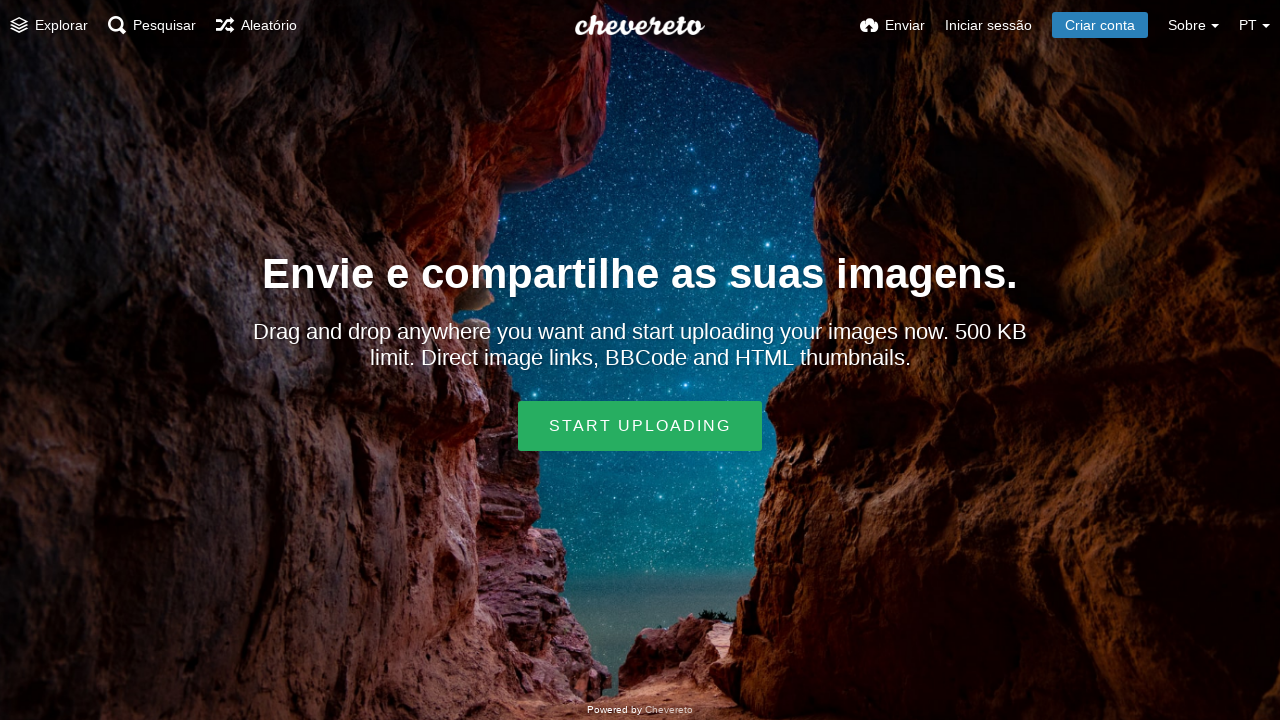

--- FILE ---
content_type: text/html; charset=utf-8
request_url: https://image.teammoeg.com/?lang=pt
body_size: 28139
content:
<!DOCTYPE HTML>
<html xml:lang="pt" lang="pt" dir="ltr" class="device-nonmobile tone-light top-bar-white unsafe-blur-off" prefix="og: http://ogp.me/ns#">

<head>
        <meta charset="utf-8">
    <meta name="apple-mobile-web-app-status-bar-style" content="black">
    <meta name="apple-mobile-web-app-capable" content="yes">
    <meta name="viewport" content="width=device-width, initial-scale=1">
    <meta name="theme-color" content="#FFFFFF">
            <meta name="description" content="A free image hosting service powered by Chevereto">
            <title>Chevereto - Chevereto image hosting (Português)</title>

    <meta name="generator" content="Chevereto Free 1.4.0">
<link rel="stylesheet" href="https://image.teammoeg.com/lib/Peafowl/peafowl.min.css?1bf6e69c18341244d990250bf5aa3ce0">
<link rel="stylesheet" href="https://image.teammoeg.com/app/themes/Peafowl/style.min.css?1bf6e69c18341244d990250bf5aa3ce0">

<script data-cfasync="false">document.documentElement.className+=" js";var devices=["phone","phablet","tablet","laptop","desktop","largescreen"],window_to_device=function(){for(var e=[480,768,992,1200,1880,2180],t=[],n="",d=document.documentElement.clientWidth||document.getElementsByTagName("body")[0].clientWidth||window.innerWidth,c=0;c<devices.length;++c)d>=e[c]&&t.push(devices[c]);for(0==t.length&&t.push(devices[0]),n=t[t.length-1],c=0;c<devices.length;++c)document.documentElement.className=document.documentElement.className.replace(devices[c],""),c==devices.length-1&&(document.documentElement.className+=" "+n),document.documentElement.className=document.documentElement.className.replace(/\s+/g," ");if("laptop"==n||"desktop"==n){var o=document.getElementById("pop-box-mask");null!==o&&o.parentNode.removeChild(o)}};window_to_device(),window.onresize=window_to_device;function jQueryLoaded(){!function(n,d){n.each(readyQ,function(d,e){n(e)}),n.each(bindReadyQ,function(e,i){n(d).bind("ready",i)})}(jQuery,document)}!function(n,d,e){function i(d,e){"ready"==d?n.bindReadyQ.push(e):n.readyQ.push(d)}n.readyQ=[],n.bindReadyQ=[];var u={ready:i,bind:i};n.$=n.jQuery=function(n){return n===d||void 0===n?u:void i(n)}}(window,document);
            </script>


    <link rel="shortcut icon" href="https://image.teammoeg.com/content/images/system/default/favicon.png">
    <link rel="icon" type="image/png" href="https://image.teammoeg.com/content/images/system/default/favicon.png" sizes="192x192">
    <link rel="apple-touch-icon" href="https://image.teammoeg.com/content/images/system/default/favicon.png" sizes="180x180">

    <meta property="og:type" content="website" />
<meta property="og:url" content="https://image.teammoeg.com" />
<meta property="og:title" content="Chevereto image hosting" />
<meta property="og:image" content="https://image.teammoeg.com/content/images/system/default/home_cover.jpg" />
<meta property="og:site_name" content="Chevereto" />
<meta property="og:description" content="A free image hosting service powered by Chevereto" />
<meta name="twitter:card" content="summary">
<meta name="twitter:description" content="A free image hosting service powered by Chevereto">
<meta name="twitter:title" content="Chevereto image hosting (Português)">
<style>
a,
a.number-figures:hover, a.number-figures:hover *,
.input .icon-input-submit:hover, .input .icon-input-submit:focus, .input .icon-input-submit.focus,
.btn.default.outline, .pop-btn-text,
.top-bar.white .top-btn-text:hover:not(.btn), .top-bar.white .opened .top-btn-text:not(.btn),
.ios .top-bar.white .opened .top-btn-text:not(.btn),
.ios .top-bar.white .opened .top-btn-text:not(.top-btn-number),
.breadcrum-text a:hover,
.content-tabs li:hover a,
.upload-box-heading .icon,
.list-item-image-btn:hover span,
.content-listing-pagination a:hover {
	color: #00A7DA;
}

.menu-box [role=button]:hover,
input:focus, textarea:focus, select:focus, input.search:focus, .input-focus,
.tone-dark input:focus, .tone-dark textarea:focus, .tone-dark select:focus, .tone-dark input.search:focus, .tone-dark .input-focus,
.btn.default.outline,
.btn.active,
.content-tabs li:hover, .content-tabs li.current, .content-tabs li.visited, .content-tabs li.visited:hover,
.content-tabs li.current,
.list-item:hover .list-item-avatar-cover,
input:focus, textarea:focus, select:focus, input.search:focus, .input-focus,
.tone-dark input:focus, .tone-dark textarea:focus, .tone-dark select:focus, .tone-dark input.search:focus, .tone-dark .input-focus {
	border-color: #00A7DA;
}

.btn.active,
html:not(.phone) .pop-box-menu a:hover, .pop-box-menu a.focus,
.list-item-image-btn.liked,
.list-item-desc .user:hover {
	background-color: #00A7DA;
}

.pop-btn-text .arrow-down,
.top-bar.white .top-btn-text:hover .arrow-down, .top-bar.white .opened .arrow-down,
.ios .top-bar.white .opened .top-btn-text .arrow-down,
.header-content-breadcrum a:hover .arrow-down {
	border-top-color: #00A7DA;
}

.top-bar ul .pop-btn.current, .top-bar ul .top-btn-el.current {
	border-bottom-color: #00A7DA;
}

.header-content-breadcrum a:hover .arrow-right {
	border-left-color: #00A7DA;
}

</style>
            <link rel="alternate" hreflang="x-default" href="https://image.teammoeg.com">
            <link rel="alternate" hreflang="ar" href="https://image.teammoeg.com/?lang=ar">
<link rel="alternate" hreflang="lt-lt" href="https://image.teammoeg.com/?lang=lt-LT">
<link rel="alternate" hreflang="sr-rs" href="https://image.teammoeg.com/?lang=sr-RS">
<link rel="alternate" hreflang="ja" href="https://image.teammoeg.com/?lang=ja">
<link rel="alternate" hreflang="ru" href="https://image.teammoeg.com/?lang=ru">
<link rel="alternate" hreflang="it" href="https://image.teammoeg.com/?lang=it">
<link rel="alternate" hreflang="cs" href="https://image.teammoeg.com/?lang=cs">
<link rel="alternate" hreflang="es" href="https://image.teammoeg.com/?lang=es">
<link rel="alternate" hreflang="fr" href="https://image.teammoeg.com/?lang=fr">
<link rel="alternate" hreflang="id" href="https://image.teammoeg.com/?lang=id">
<link rel="alternate" hreflang="en" href="https://image.teammoeg.com/?lang=en">
<link rel="alternate" hreflang="he" href="https://image.teammoeg.com/?lang=he">
<link rel="alternate" hreflang="fa" href="https://image.teammoeg.com/?lang=fa">
<link rel="alternate" hreflang="et-ee" href="https://image.teammoeg.com/?lang=et-EE">
<link rel="alternate" hreflang="uk" href="https://image.teammoeg.com/?lang=uk">
<link rel="alternate" hreflang="el" href="https://image.teammoeg.com/?lang=el">
<link rel="alternate" hreflang="vi" href="https://image.teammoeg.com/?lang=vi">
<link rel="alternate" hreflang="tr" href="https://image.teammoeg.com/?lang=tr">
<link rel="alternate" hreflang="zh-cn" href="https://image.teammoeg.com/?lang=zh-CN">
<link rel="alternate" hreflang="zh-tw" href="https://image.teammoeg.com/?lang=zh-TW">
<link rel="alternate" hreflang="pt-br" href="https://image.teammoeg.com/?lang=pt-BR">
<link rel="alternate" hreflang="bg-bg" href="https://image.teammoeg.com/?lang=bg-BG">
<link rel="alternate" hreflang="de" href="https://image.teammoeg.com/?lang=de">
<link rel="alternate" hreflang="sk" href="https://image.teammoeg.com/?lang=sk">
<link rel="alternate" hreflang="fi" href="https://image.teammoeg.com/?lang=fi">
<link rel="alternate" hreflang="pl" href="https://image.teammoeg.com/?lang=pl">
<link rel="alternate" hreflang="da" href="https://image.teammoeg.com/?lang=da">
<link rel="alternate" hreflang="nb" href="https://image.teammoeg.com/?lang=nb">
<link rel="alternate" hreflang="nl" href="https://image.teammoeg.com/?lang=nl">
<link rel="alternate" hreflang="hu" href="https://image.teammoeg.com/?lang=hu">
<link rel="alternate" hreflang="th" href="https://image.teammoeg.com/?lang=th">
<link rel="alternate" hreflang="sv" href="https://image.teammoeg.com/?lang=sv">
<link rel="alternate" hreflang="pt" href="https://image.teammoeg.com/?lang=pt">
<link rel="alternate" hreflang="ko" href="https://image.teammoeg.com/?lang=ko">

</head>


<body id="index" class="landing">
                    <header id="top-bar" class="top-bar transparent black">
            <div class="content-width">
                                <div id="logo" class="top-bar-logo"><a href="https://image.teammoeg.com"><img class="replace-svg" src="https://image.teammoeg.com/content/images/system/default/logo_homepage.png" alt="Chevereto"></a></div>

                                    <ul class="top-bar-left float-left">

                        <li data-action="top-bar-menu-full" data-nav="mobile-menu" class="top-btn-el phone-show hidden">
                            <span class="top-btn-text"><span class="icon icon-menu3"></span></span>
                        </li>

                                                    <li id="top-bar-explore" data-nav="explore" class="phone-hide pop-keep-click pop-btn pop-btn-show">
                                                                <span class="top-btn-text"><span class="icon icon-stack"></span><span class="btn-text phone-hide phablet-hide">Explorar</span></span>
                                <div class="pop-box arrow-box arrow-box-top anchor-left">

                                    <div class="pop-box-inner pop-box-menu">
                                                                                    <div class="pop-box-label">Discovery</div>
                                            <ul>
                                                <li><a href="https://image.teammoeg.com/explore/recent"><span class="btn-icon icon-ccw"></span><span class="btn-text">Recente</span></a></li><li><a href="https://image.teammoeg.com/explore/trending"><span class="btn-icon icon-fire"></span><span class="btn-text">Popular agora</span></a></li><li><a href="https://image.teammoeg.com/explore/animated"><span class="btn-icon icon-play4"></span><span class="btn-text">Animadas</span></a></li>                                            </ul>
                                                                                                                    </div>
                                </div>
                            </li>
                                                
                                                    <li data-action="top-bar-search" data-nav="search" class="phone-hide pop-btn">
                                <span class="top-btn-text"><span class="icon icon-search"></span><span class="btn-text phone-hide phablet-hide">Pesquisar</span></span>
                            </li>
                            <li data-action="top-bar-search-input" class="top-bar-search-input phone-hide pop-btn pop-keep-click hidden">
                                <div class="input-search">
                                    <form action="https://image.teammoeg.com/search/images/" method="get">
                                        <input class="search" type="text" placeholder="Pesquisar" autocomplete="off" spellcheck="false" name="q">
                                    </form>
                                    <span class="icon-search"></span><span class="icon close icon-close" data-action="clear-search" title="Fechar"></span><span class="icon settings icon-triangle-down" data-modal="form" data-target="advanced-search" title="Pesquisa avançada"></span>
                                </div>
                            </li>
                            <div class="hidden" data-modal="advanced-search">
                                <span class="modal-box-title">Pesquisa avançada</span>
                                <form action="https://image.teammoeg.com/search/images/" method="get" data-beforeunload="continue">
		<div class="input-label">
		<label for="as_q">Todas estas palavras</label>
		<input type="text" id="as_q" name="as_q" class="text-input" placeholder="Introduza as palavras importantes: tri-color rato terrier">
	</div>
		<div class="input-label">
		<label for="as_epq">Esta palavra ou frase exacta</label>
		<input type="text" id="as_epq" name="as_epq" class="text-input" placeholder="Introduza palavras exactas entre aspas: &quot;rato terrier&quot;">
	</div>
		<div class="input-label">
		<label for="as_eq">Nenhuma destas palavras</label>
		<input type="text" id="as_eq" name="as_eq" class="text-input" placeholder="Coloque um sinal de subtracção antes das palavras que não lhe interessam: -roedor -&quot;Jack Russell&quot;">
	</div>
			</form>                            </div>
                        
                                                    <li id="top-bar-random" data-nav="random" class="top-btn-el">
                                <a href="https://image.teammoeg.com/?random"><span class="top-btn-text"><span class="icon icon-shuffle"></span><span class="btn-text phone-hide phablet-hide">Aleatório</span></span></a>
                            </li>
                        
                    </ul>
                                <ul class="top-bar-right float-right keep-visible">

                    
                    <li data-action="top-bar-tone" data-nav="tone" class="top-btn-el phone-hide" data-login-needed="true">
                        <span class="top-btn-text"><span class="icon icon-light-bulb"></span><span class="btn-text phone-hide phablet-hide">Lights</span></span>
                    </li>

                                            <li data-action="top-bar-upload" data-link="" data-nav="upload" class="top-btn-el phone-hide" >
                            <span class="top-btn-text"><span class="icon icon-cloud-upload"></span><span class="btn-text phone-hide phablet-hide">Enviar</span></span>
                        </li>
                    
                                            <li id="top-bar-signin" data-nav="signin" class="top-btn-el">
                            <a href="https://image.teammoeg.com/login" class="top-btn-text"><span class="icon icon-login tablet-hide laptop-hide desktop-hide"></span><span class="text phone-hide phablet-hide">Iniciar sessão</span></a>
                        </li>
                                                    <li id="top-bar-signup" data-nav="signup" class="phone-hide top-btn-el">
                                <a href="https://image.teammoeg.com/signup" class="top-btn-text top-btn-create-account btn blue text"><span class="icon icon-user2 phablet-hide tablet-hide laptop-hide desktop-hide"></span>Criar conta</a>
                            </li>
                                                                                                                        <li data-nav="about" class="phone-hide pop-btn pop-keep-click pop-btn-delayed">
                                <span class="top-btn-text"><span class="icon icon-info tablet-hide laptop-hide desktop-hide"></span><span class="text phone-hide phablet-hide">Sobre</span><span class="arrow-down"></span></span>
                                <div class="pop-box arrow-box arrow-box-top anchor-right">
                                    <div class="pop-box-inner pop-box-menu">
                                        <ul>
                                                                                            <li class="with-icon"><a href="https://image.teammoeg.com/plugin"><span class="btn-icon icon-code2"></span> Plugin</a>
                            </li>
                                                                        <li class="with-icon"><a href="https://image.teammoeg.com/page/tos"><span class="btn-icon icon-text"></span> Terms of service</a>
                            </li>
                                                                        <li class="with-icon"><a href="https://image.teammoeg.com/page/privacy"><span class="btn-icon icon-lock"></span> Privacy</a>
                            </li>
                                                                        <li class="with-icon"><a href="https://image.teammoeg.com/page/contact"><span class="btn-icon icon-mail"></span> Contact</a>
                            </li>
                                        </ul>
            </div>
            </div>
            </li>
                            <li data-nav="language" class="phablet-hide phone-hide pop-btn">
                                <span class="top-btn-text"><span class="text">PT</span><span class="arrow-down"></span></span>
                <div class="pop-box pbcols5 arrow-box arrow-box-top anchor-center">
                    <div class="pop-box-inner pop-box-menu pop-box-menucols">
                        <ul>
                            <li><a href="https://image.teammoeg.com/?lang=ar">العربية</a></li>
<li><a href="https://image.teammoeg.com/?lang=lt-LT">Lietuvių (Lietuva)</a></li>
<li><a href="https://image.teammoeg.com/?lang=sr-RS">Српски</a></li>
<li><a href="https://image.teammoeg.com/?lang=ja">日本語</a></li>
<li><a href="https://image.teammoeg.com/?lang=ru">Русский</a></li>
<li><a href="https://image.teammoeg.com/?lang=it">Italiano</a></li>
<li><a href="https://image.teammoeg.com/?lang=cs">Čeština</a></li>
<li><a href="https://image.teammoeg.com/?lang=es">Español</a></li>
<li><a href="https://image.teammoeg.com/?lang=fr">Français</a></li>
<li><a href="https://image.teammoeg.com/?lang=id">Bahasa Indonesia</a></li>
<li><a href="https://image.teammoeg.com/?lang=en">English</a></li>
<li><a href="https://image.teammoeg.com/?lang=he">עברית</a></li>
<li><a href="https://image.teammoeg.com/?lang=fa">فارسی</a></li>
<li><a href="https://image.teammoeg.com/?lang=et-EE">Eesti (Eesti)</a></li>
<li><a href="https://image.teammoeg.com/?lang=uk">Українська</a></li>
<li><a href="https://image.teammoeg.com/?lang=el">Ελληνικά</a></li>
<li><a href="https://image.teammoeg.com/?lang=vi">Tiếng Việt</a></li>
<li><a href="https://image.teammoeg.com/?lang=tr">Türkçe</a></li>
<li><a href="https://image.teammoeg.com/?lang=zh-CN">简体中文</a></li>
<li><a href="https://image.teammoeg.com/?lang=zh-TW">繁體中文</a></li>
<li><a href="https://image.teammoeg.com/?lang=pt-BR">Português (Brasil)</a></li>
<li><a href="https://image.teammoeg.com/?lang=bg-BG">Български</a></li>
<li><a href="https://image.teammoeg.com/?lang=de">Deutsch</a></li>
<li><a href="https://image.teammoeg.com/?lang=sk">Slovenčina</a></li>
<li><a href="https://image.teammoeg.com/?lang=fi">Suomi</a></li>
<li><a href="https://image.teammoeg.com/?lang=pl">Polski</a></li>
<li><a href="https://image.teammoeg.com/?lang=da">Dansk</a></li>
<li><a href="https://image.teammoeg.com/?lang=nb">‪Norsk Bokmål‬</a></li>
<li><a href="https://image.teammoeg.com/?lang=nl">Nederlands</a></li>
<li><a href="https://image.teammoeg.com/?lang=hu">Magyar</a></li>
<li><a href="https://image.teammoeg.com/?lang=th">ไทย</a></li>
<li><a href="https://image.teammoeg.com/?lang=sv">Svenska</a></li>
<li class="current"><a href="https://image.teammoeg.com/?lang=pt">Português</a></li>
<li><a href="https://image.teammoeg.com/?lang=ko">한국어</a></li>
                        </ul>
                    </div>
                </div>
            </li>
            
    </ul>

    </div>
        </header>
    

<div id="home-cover" data-content="follow-scroll-opacity">
	<div id="home-cover-slideshow">
        <div class="home-cover-img" data-src="https://image.teammoeg.com/content/images/system/default/home_cover.jpg"></div>
    </div>	<div id="home-cover-content" class="c20 fluid-column center-box padding-left-10 padding-right-10">
		<h1>Envie e compartilhe as suas imagens.</h1>
		<p class="c20 center-box text-align-center phone-hide phablet-hide">Drag and drop anywhere you want and start uploading your images now. 500 KB limit. Direct image links, BBCode and HTML thumbnails.</p>
		<div class="home-buttons">
			<a data-trigger="anywhere-upload-input"  class="btn btn-big green">Start uploading</a>		</div>
	</div>
</div>


<div class="footer">Powered by <a href="https://chevereto.com" title="Chevereto Image Hosting Software" rel="generator" target="_blank">Chevereto</a></div>


<script>
	$(document).ready(function() {
		if(typeof CHV == "undefined") {
			CHV = {obj: {}, fn: {}, str:{}};
		} else {
			if(typeof CHV.obj.embed_tpl == "undefined") {
				CHV.obj.embed_tpl = {};
			}
		}
		CHV.obj.embed_tpl = {"links":{"label":"Links","options":{"viewer-links":{"label":"Ver links","template":"%URL_SHORT%","size":"viewer"},"direct-links":{"label":"Links Diretos","template":"%URL%","size":"full"}}},"html-codes":{"label":"C\u00f3digos HTML","options":{"html-embed":{"label":"HTML image","template":"<img src=\"%URL%\" alt=\"%TITLE%\" border=\"0\">","size":"full"},"html-embed-full":{"label":"HTML full linked","template":"<a href=\"%URL_SHORT%\"><img src=\"%URL%\" alt=\"%FILENAME%\" border=\"0\"><\/a>","size":"full"},"html-embed-medium":{"label":"HTML m\u00e9dio","template":"<a href=\"%URL_SHORT%\"><img src=\"%MEDIUM_URL%\" alt=\"%MEDIUM_FILENAME%\" border=\"0\"><\/a>","size":"medium"},"html-embed-thumbnail":{"label":"HTML da miniatura","template":"<a href=\"%URL_SHORT%\"><img src=\"%THUMB_URL%\" alt=\"%THUMB_FILENAME%\" border=\"0\"><\/a>","size":"thumb"}}},"bbcodes":{"label":"BBCodes","options":{"bbcode-embed":{"label":"BBCode full","template":"[img]%URL%[\/img]","size":"full"},"bbcode-embed-full":{"label":"BBCode full linked","template":"[url=%URL_SHORT%][img]%URL%[\/img][\/url]","size":"full"},"bbcode-embed-medium":{"label":"C\u00f3digo BBCode do tamanho m\u00e9dio","template":"[url=%URL_SHORT%][img]%MEDIUM_URL%[\/img][\/url]","size":"medium"},"bbcode-embed-thumbnail":{"label":"C\u00f3digo BBCode da miniatura","template":"[url=%URL_SHORT%][img]%THUMB_URL%[\/img][\/url]","size":"thumb"}}},"markdown":{"label":"Markdown","options":{"markdown-embed":{"label":"Markdown full","template":"![%FILENAME%](%URL%)","size":"full"},"markdown-embed-full":{"label":"Markdown full linked","template":"[![%FILENAME%](%URL%)](%URL_SHORT%)","size":"full"},"markdown-embed-medium":{"label":"Markdown medium linked","template":"[![%MEDIUM_FILENAME%](%MEDIUM_URL%)](%URL_SHORT%)","size":"medium"},"markdown-embed-thumbnail":{"label":"Markdown thumbnail linked","template":"[![%THUMB_FILENAME%](%THUMB_URL%)](%URL_SHORT%)","size":"thumb"}}}};
	});
</script>
<div data-modal="form-embed-codes" class="hidden">
	<span class="modal-box-title">Códigos para Incorporar</span>
	<div class="input-label margin-bottom-0 copy-hover-display">
		<div class="c7 margin-bottom-10">
			<select name="form-embed-toggle" id="form-embed-toggle" class="text-input" data-combo="form-embed-toggle-combo">
				<optgroup label="Links">
	<option value="viewer-links" data-size="viewer">Ver links</option>
	<option value="direct-links" data-size="full">Links Diretos</option>
</optgroup><optgroup label="Códigos HTML">
	<option value="html-embed" data-size="full">HTML image</option>
	<option value="html-embed-full" data-size="full">HTML full linked</option>
	<option value="html-embed-medium" data-size="medium">HTML médio</option>
	<option value="html-embed-thumbnail" data-size="thumb">HTML da miniatura</option>
</optgroup><optgroup label="BBCodes">
	<option value="bbcode-embed" data-size="full">BBCode full</option>
	<option value="bbcode-embed-full" data-size="full">BBCode full linked</option>
	<option value="bbcode-embed-medium" data-size="medium">Código BBCode do tamanho médio</option>
	<option value="bbcode-embed-thumbnail" data-size="thumb">Código BBCode da miniatura</option>
</optgroup><optgroup label="Markdown">
	<option value="markdown-embed" data-size="full">Markdown full</option>
	<option value="markdown-embed-full" data-size="full">Markdown full linked</option>
	<option value="markdown-embed-medium" data-size="medium">Markdown medium linked</option>
	<option value="markdown-embed-thumbnail" data-size="thumb">Markdown thumbnail linked</option>
</optgroup>			</select>
		</div>
		<div id="form-embed-toggle-combo">
			<div data-combo-value="viewer-links" class="switch-combo">
							<textarea id="modal-embed-code-0" class="r3 resize-vertical" name="viewer-links" data-size="viewer" data-focus="select-all"></textarea>
							<button class="input-action" data-action="copy" data-action-target="#modal-embed-code-0">copy</button>
						</div>
<div data-combo-value="direct-links" class="switch-combo soft-hidden">
							<textarea id="modal-embed-code-1" class="r3 resize-vertical" name="direct-links" data-size="full" data-focus="select-all"></textarea>
							<button class="input-action" data-action="copy" data-action-target="#modal-embed-code-1">copy</button>
						</div>
<div data-combo-value="html-embed" class="switch-combo soft-hidden">
							<textarea id="modal-embed-code-2" class="r3 resize-vertical" name="html-embed" data-size="full" data-focus="select-all"></textarea>
							<button class="input-action" data-action="copy" data-action-target="#modal-embed-code-2">copy</button>
						</div>
<div data-combo-value="html-embed-full" class="switch-combo soft-hidden">
							<textarea id="modal-embed-code-3" class="r3 resize-vertical" name="html-embed-full" data-size="full" data-focus="select-all"></textarea>
							<button class="input-action" data-action="copy" data-action-target="#modal-embed-code-3">copy</button>
						</div>
<div data-combo-value="html-embed-medium" class="switch-combo soft-hidden">
							<textarea id="modal-embed-code-4" class="r3 resize-vertical" name="html-embed-medium" data-size="medium" data-focus="select-all"></textarea>
							<button class="input-action" data-action="copy" data-action-target="#modal-embed-code-4">copy</button>
						</div>
<div data-combo-value="html-embed-thumbnail" class="switch-combo soft-hidden">
							<textarea id="modal-embed-code-5" class="r3 resize-vertical" name="html-embed-thumbnail" data-size="thumb" data-focus="select-all"></textarea>
							<button class="input-action" data-action="copy" data-action-target="#modal-embed-code-5">copy</button>
						</div>
<div data-combo-value="bbcode-embed" class="switch-combo soft-hidden">
							<textarea id="modal-embed-code-6" class="r3 resize-vertical" name="bbcode-embed" data-size="full" data-focus="select-all"></textarea>
							<button class="input-action" data-action="copy" data-action-target="#modal-embed-code-6">copy</button>
						</div>
<div data-combo-value="bbcode-embed-full" class="switch-combo soft-hidden">
							<textarea id="modal-embed-code-7" class="r3 resize-vertical" name="bbcode-embed-full" data-size="full" data-focus="select-all"></textarea>
							<button class="input-action" data-action="copy" data-action-target="#modal-embed-code-7">copy</button>
						</div>
<div data-combo-value="bbcode-embed-medium" class="switch-combo soft-hidden">
							<textarea id="modal-embed-code-8" class="r3 resize-vertical" name="bbcode-embed-medium" data-size="medium" data-focus="select-all"></textarea>
							<button class="input-action" data-action="copy" data-action-target="#modal-embed-code-8">copy</button>
						</div>
<div data-combo-value="bbcode-embed-thumbnail" class="switch-combo soft-hidden">
							<textarea id="modal-embed-code-9" class="r3 resize-vertical" name="bbcode-embed-thumbnail" data-size="thumb" data-focus="select-all"></textarea>
							<button class="input-action" data-action="copy" data-action-target="#modal-embed-code-9">copy</button>
						</div>
<div data-combo-value="markdown-embed" class="switch-combo soft-hidden">
							<textarea id="modal-embed-code-10" class="r3 resize-vertical" name="markdown-embed" data-size="full" data-focus="select-all"></textarea>
							<button class="input-action" data-action="copy" data-action-target="#modal-embed-code-10">copy</button>
						</div>
<div data-combo-value="markdown-embed-full" class="switch-combo soft-hidden">
							<textarea id="modal-embed-code-11" class="r3 resize-vertical" name="markdown-embed-full" data-size="full" data-focus="select-all"></textarea>
							<button class="input-action" data-action="copy" data-action-target="#modal-embed-code-11">copy</button>
						</div>
<div data-combo-value="markdown-embed-medium" class="switch-combo soft-hidden">
							<textarea id="modal-embed-code-12" class="r3 resize-vertical" name="markdown-embed-medium" data-size="medium" data-focus="select-all"></textarea>
							<button class="input-action" data-action="copy" data-action-target="#modal-embed-code-12">copy</button>
						</div>
<div data-combo-value="markdown-embed-thumbnail" class="switch-combo soft-hidden">
							<textarea id="modal-embed-code-13" class="r3 resize-vertical" name="markdown-embed-thumbnail" data-size="thumb" data-focus="select-all"></textarea>
							<button class="input-action" data-action="copy" data-action-target="#modal-embed-code-13">copy</button>
						</div>
		</div>
	</div>
</div>
<div id="anywhere-upload" class="upload-box upload-box--fixed upload-box--hidden queueEmpty" data-queue-size="0">

	<div class="content-width">

    	<div class="upload-box-inner">

        	<div class="upload-box-heading c16 center-box">
				<div class="upload-box-status">
					<div data-group="upload">
						<span class="icon icon-download2 cursor-pointer" data-trigger="anywhere-upload-input"></span>
						<div class="heading device-mobile--hide"><a data-trigger="anywhere-upload-input">Drag and drop or paste images here to upload</a></div>
						<div class="heading device-nonmobile--hide"><a data-trigger="anywhere-upload-input">Selecionar as imagens para envio</a></div>
						<div class="device-mobile--hide upload-box-status-text">You can also <a data-trigger="anywhere-upload-input">browse from your computer</a> or <a data-modal="form" data-target="anywhere-upload-paste-url">add image URLs</a>.</div>
						<div class="device-nonmobile--hide upload-box-status-text">You can also <a data-trigger="anywhere-upload-input">browse from your device</a>, <a data-trigger="anywhere-upload-input-camera">take a picture</a> or <a data-modal="form" data-target="anywhere-upload-paste-url">add image URLs</a>.</div>
					</div>
					<div data-group="upload-queue-ready" class="soft-hidden">
						<span class="icon icon-images" data-trigger="anywhere-upload-input"></span>
						<div class="heading device-mobile--hide">Edit or resize any image by clicking the image preview</div>
						<div class="heading device-nonmobile--hide">Edit any image by touching the image preview</div>
						<div class="device-mobile--hide upload-box-status-text">You can add more images from <a data-trigger="anywhere-upload-input">your computer</a> or <a data-modal="form" data-target="anywhere-upload-paste-url">add image URLs</a>.</div>
						<div class="device-nonmobile--hide upload-box-status-text">You can add more images from <a data-trigger="anywhere-upload-input">your device</a>, <a data-trigger="anywhere-upload-input-camera">take a picture</a> or <a data-modal="form" data-target="anywhere-upload-paste-url">add image URLs</a>.</div>
					</div>
					<div data-group="uploading" class="soft-hidden">
						<span class="icon icon-cloud-upload"></span>
						<div class="heading">Uploading <span data-text="queue-size">0</span> <span data-text="queue-objects">imagem</span> (<span data-text="queue-progress">0</span>% completo)</div>
						<div class="upload-box-status-text">The queue is being uploaded, it should take just a few seconds to complete.</div>
					</div>
					<div data-group="upload-result" data-result="success" class="soft-hidden">
						<span class="icon icon-checkmark-circle color-green"></span>
						<div class="heading">Envio completo</div>
						<div class="upload-box-status-text">
							<div data-group="user" class="soft-hidden">
								<div data-group="user-stream" class="soft-hidden">
								Uploaded content added to <a data-text="upload-target" data-link="upload-target"></a>. You can <a data-modal="form" data-target="form-uploaded-create-album">create a new album</a> with the content just uploaded.								</div>
								<div data-group="user-album" class="soft-hidden">Uploaded content added to <a data-text="upload-target" data-link="upload-target"></a>.</div>
							</div>
							<div data-group="guest" class="soft-hidden">
							You can <a data-modal="form" data-target="form-uploaded-create-album">create a new album</a> with the content just uploaded. You must <a href="https://image.teammoeg.com/signup">create an account</a> or <a href="https://image.teammoeg.com/login">sign in</a> to save this content into your account.							</div>
						</div>
					</div>
					<div data-group="upload-result" data-result="error" class="soft-hidden">
						<span class="icon icon-cross4 color-grey"></span>
						<div class="heading">No <span data-text="queue-objects">imagem</span> have been uploaded</div>
						<div class="upload-box-status-text">Alguns erros ocorreram e o sistema não pode processar o seu pedido.</div>
					</div>
				</div>
            </div>

			<input id="anywhere-upload-input" data-action="anywhere-upload-input" class="hidden-visibility" type="file" accept="image/*, .jpg,.png,.bmp,.gif,.jpeg" multiple>
			<input id="anywhere-upload-input-camera" data-action="anywhere-upload-input" class="hidden-visibility" type="file" capture="camera" accept="image/*">
			<ul id="anywhere-upload-queue" class="upload-box-queue content-width soft-hidden" data-group="upload-queue"></ul>

			<div id="anywhere-upload-submit" class="btn-container text-align-center margin-bottom-0 soft-hidden" data-group="upload-queue-ready">
				<div data-group="upload-queue-ready">

																				<div class="margin-10"><span rel="tooltip" data-tiptip="top" title="Marque esta opção se o envio é de conteúdo impróprio"><input type="checkbox" name="upload-nsfw" id="upload-nsfw" class="margin-right-5" value="1"><label for="upload-nsfw">Envio de conteúdo impróprio</label></span></div>
										<button class="btn btn-big green" data-action="upload" data-public="Enviar" data-private="Envio privado">Enviar</button></span>
				</div>
				<div data-group="uploading" class="soft-hidden">
					<button class="btn plain disabled btn-big plain margin-right-5" disabled data-action="upload-privacy-copy"><span class="icon icon-unlocked" data-lock="icon-lock" data-unlock="icon-unlocked"></span></button><button class="btn btn-big disabled off" disabled>A enviar</button> <span class="btn-alt">ou <a data-action="cancel-upload" data-button="close-cancel">Cancelar</a><a data-action="cancel-upload-remaining" data-button="close-cancel" class="soft-hidden">Cancelar restantes</a></span>
				</div>
			</div>

			<div id="anywhere-upload-report">
				<div data-group="upload-result" data-result="mixted" class="soft-hidden margin-top-10 text-align-center upload-box-status-text">Nota: Algumas imagens não puderam ser enviadas. <a data-modal="simple" data-target="failed-upload-result">Saber mais</a></div>
				<div data-group="upload-result" data-result="error" class="soft-hidden margin-top-10 text-align-center upload-box-status-text">Verifique o <a data-modal="simple" data-target="failed-upload-result">relatório de erro</a> para mais informações.</div>
			</div>

      <div class="upload-box-allowed-files position-absolute">
				<span>JPG PNG BMP GIF</span>
				<span>500 KB								<span class="icon icon-warning color-red margin-left-5" rel="tooltip" data-tiptip="top" title="Register to get 10 MB"></span>
								</span>
			</div>

			<div class="upload-box-close position-absolute">
				<a data-action="reset-upload" data-button="close-cancel"><span class="btn-icon icon-loop2"></span><span class="btn-text">reset</span></a>
				<a data-action="close-upload" data-button="close-cancel"><span class="btn-icon icon-close"></span><span class="btn-text">fechar</span></a>
				<a data-action="cancel-upload" data-button="close-cancel"><span class="btn-icon icon-close"></span><span class="btn-text">Cancelar</span></a>
				<a data-action="cancel-upload-remaining" data-button="close-cancel"><span class="btn-icon icon-close"></span><span class="btn-text">Cancelar restantes</span></a>
			</div>

						<div data-group="upload-result" data-result="success" class="c16 center-box soft-hidden">
				<div class="input-label margin-bottom-0 copy-hover-display">
                    					<label for="uploaded-embed-toggle">Códigos para Incorporar</label>
					<div class="c7 margin-bottom-10">
						<select name="uploaded-embed-toggle" id="uploaded-embed-toggle" class="text-input" data-combo="uploaded-embed-toggle-combo">
                            <optgroup label="Links">
	<option value="viewer-links" data-size="viewer">Ver links</option>
	<option value="direct-links" data-size="full">Links Diretos</option>
</optgroup><optgroup label="Códigos HTML">
	<option value="html-embed" data-size="full">HTML image</option>
	<option value="html-embed-full" data-size="full">HTML full linked</option>
	<option value="html-embed-medium" data-size="medium">HTML médio</option>
	<option value="html-embed-thumbnail" data-size="thumb">HTML da miniatura</option>
</optgroup><optgroup label="BBCodes">
	<option value="bbcode-embed" data-size="full">BBCode full</option>
	<option value="bbcode-embed-full" data-size="full">BBCode full linked</option>
	<option value="bbcode-embed-medium" data-size="medium">Código BBCode do tamanho médio</option>
	<option value="bbcode-embed-thumbnail" data-size="thumb">Código BBCode da miniatura</option>
</optgroup><optgroup label="Markdown">
	<option value="markdown-embed" data-size="full">Markdown full</option>
	<option value="markdown-embed-full" data-size="full">Markdown full linked</option>
	<option value="markdown-embed-medium" data-size="medium">Markdown medium linked</option>
	<option value="markdown-embed-thumbnail" data-size="thumb">Markdown thumbnail linked</option>
</optgroup>						</select>
					</div>
					<div id="uploaded-embed-toggle-combo">
						<div data-combo-value="viewer-links" class="switch-combo">
										<textarea id="uploaded-embed-code-0" class="r2 resize-vertical" name="viewer-links" data-size="viewer" data-focus="select-all"></textarea>
										<button class="input-action" data-action="copy" data-action-target="#uploaded-embed-code-0">copy</button>
										<button class="input-action" data-action="openerPostMessage" data-action-target="#uploaded-embed-code-0">insert</button>
									</div>
<div data-combo-value="direct-links" class="switch-combo soft-hidden">
										<textarea id="uploaded-embed-code-1" class="r2 resize-vertical" name="direct-links" data-size="full" data-focus="select-all"></textarea>
										<button class="input-action" data-action="copy" data-action-target="#uploaded-embed-code-1">copy</button>
										<button class="input-action" data-action="openerPostMessage" data-action-target="#uploaded-embed-code-1">insert</button>
									</div>
<div data-combo-value="html-embed" class="switch-combo soft-hidden">
										<textarea id="uploaded-embed-code-2" class="r2 resize-vertical" name="html-embed" data-size="full" data-focus="select-all"></textarea>
										<button class="input-action" data-action="copy" data-action-target="#uploaded-embed-code-2">copy</button>
										<button class="input-action" data-action="openerPostMessage" data-action-target="#uploaded-embed-code-2">insert</button>
									</div>
<div data-combo-value="html-embed-full" class="switch-combo soft-hidden">
										<textarea id="uploaded-embed-code-3" class="r2 resize-vertical" name="html-embed-full" data-size="full" data-focus="select-all"></textarea>
										<button class="input-action" data-action="copy" data-action-target="#uploaded-embed-code-3">copy</button>
										<button class="input-action" data-action="openerPostMessage" data-action-target="#uploaded-embed-code-3">insert</button>
									</div>
<div data-combo-value="html-embed-medium" class="switch-combo soft-hidden">
										<textarea id="uploaded-embed-code-4" class="r2 resize-vertical" name="html-embed-medium" data-size="medium" data-focus="select-all"></textarea>
										<button class="input-action" data-action="copy" data-action-target="#uploaded-embed-code-4">copy</button>
										<button class="input-action" data-action="openerPostMessage" data-action-target="#uploaded-embed-code-4">insert</button>
									</div>
<div data-combo-value="html-embed-thumbnail" class="switch-combo soft-hidden">
										<textarea id="uploaded-embed-code-5" class="r2 resize-vertical" name="html-embed-thumbnail" data-size="thumb" data-focus="select-all"></textarea>
										<button class="input-action" data-action="copy" data-action-target="#uploaded-embed-code-5">copy</button>
										<button class="input-action" data-action="openerPostMessage" data-action-target="#uploaded-embed-code-5">insert</button>
									</div>
<div data-combo-value="bbcode-embed" class="switch-combo soft-hidden">
										<textarea id="uploaded-embed-code-6" class="r2 resize-vertical" name="bbcode-embed" data-size="full" data-focus="select-all"></textarea>
										<button class="input-action" data-action="copy" data-action-target="#uploaded-embed-code-6">copy</button>
										<button class="input-action" data-action="openerPostMessage" data-action-target="#uploaded-embed-code-6">insert</button>
									</div>
<div data-combo-value="bbcode-embed-full" class="switch-combo soft-hidden">
										<textarea id="uploaded-embed-code-7" class="r2 resize-vertical" name="bbcode-embed-full" data-size="full" data-focus="select-all"></textarea>
										<button class="input-action" data-action="copy" data-action-target="#uploaded-embed-code-7">copy</button>
										<button class="input-action" data-action="openerPostMessage" data-action-target="#uploaded-embed-code-7">insert</button>
									</div>
<div data-combo-value="bbcode-embed-medium" class="switch-combo soft-hidden">
										<textarea id="uploaded-embed-code-8" class="r2 resize-vertical" name="bbcode-embed-medium" data-size="medium" data-focus="select-all"></textarea>
										<button class="input-action" data-action="copy" data-action-target="#uploaded-embed-code-8">copy</button>
										<button class="input-action" data-action="openerPostMessage" data-action-target="#uploaded-embed-code-8">insert</button>
									</div>
<div data-combo-value="bbcode-embed-thumbnail" class="switch-combo soft-hidden">
										<textarea id="uploaded-embed-code-9" class="r2 resize-vertical" name="bbcode-embed-thumbnail" data-size="thumb" data-focus="select-all"></textarea>
										<button class="input-action" data-action="copy" data-action-target="#uploaded-embed-code-9">copy</button>
										<button class="input-action" data-action="openerPostMessage" data-action-target="#uploaded-embed-code-9">insert</button>
									</div>
<div data-combo-value="markdown-embed" class="switch-combo soft-hidden">
										<textarea id="uploaded-embed-code-10" class="r2 resize-vertical" name="markdown-embed" data-size="full" data-focus="select-all"></textarea>
										<button class="input-action" data-action="copy" data-action-target="#uploaded-embed-code-10">copy</button>
										<button class="input-action" data-action="openerPostMessage" data-action-target="#uploaded-embed-code-10">insert</button>
									</div>
<div data-combo-value="markdown-embed-full" class="switch-combo soft-hidden">
										<textarea id="uploaded-embed-code-11" class="r2 resize-vertical" name="markdown-embed-full" data-size="full" data-focus="select-all"></textarea>
										<button class="input-action" data-action="copy" data-action-target="#uploaded-embed-code-11">copy</button>
										<button class="input-action" data-action="openerPostMessage" data-action-target="#uploaded-embed-code-11">insert</button>
									</div>
<div data-combo-value="markdown-embed-medium" class="switch-combo soft-hidden">
										<textarea id="uploaded-embed-code-12" class="r2 resize-vertical" name="markdown-embed-medium" data-size="medium" data-focus="select-all"></textarea>
										<button class="input-action" data-action="copy" data-action-target="#uploaded-embed-code-12">copy</button>
										<button class="input-action" data-action="openerPostMessage" data-action-target="#uploaded-embed-code-12">insert</button>
									</div>
<div data-combo-value="markdown-embed-thumbnail" class="switch-combo soft-hidden">
										<textarea id="uploaded-embed-code-13" class="r2 resize-vertical" name="markdown-embed-thumbnail" data-size="thumb" data-focus="select-all"></textarea>
										<button class="input-action" data-action="copy" data-action-target="#uploaded-embed-code-13">copy</button>
										<button class="input-action" data-action="openerPostMessage" data-action-target="#uploaded-embed-code-13">insert</button>
									</div>
					</div>
				</div>
			</div>
			
        </div>

    </div>

	<div class="hidden">
		<div id="anywhere-upload-item-template">
			<li class="queue-item">
				<a class="block image-link" data-group="image-link" href="#file" target="_blank"></a>
				<div class="result done block"><span class="icon icon-checkmark-circle"></span></div>
				<div class="result failed block"><span class="icon icon-warning"></span></div>
				<div class="load-url block"><span class="big-icon icon-url-loading"></span></div>
				<div class="preview block"></div>
				<div class="progress block">
					<div class="progress-percent"><b data-text="progress-percent">0</b><span>%</span></div>
					<div class="progress-bar" data-content="progress-bar"></div>
				</div>
				<div class="block edit" data-action="edit" title="Editar">
				</div>
				<div class="queue-item-button edit" data-action="edit" title="Editar">
					<span class="icon icon-edit"></span>
				</div>
				<div class="queue-item-button cancel hover-display" data-action="cancel" title="Remove">
					<span class="icon icon-cross"></span>
				</div>
			</li>
		</div>
		<div id="anywhere-upload-edit-item">
			<span class="modal-box-title">Editar</span>
			<div class="modal-form">
				<div class="image-preview"></div>
				<div class="input-label">
					<label for="form-title">Titulo <span class="optional">Opcional</span></label>
					<input type="text" id="form-title" name="form-title" class="text-input" value="" maxlength="100">
				</div>
												<div class="input-label" data-action="resize-combo-input">
					<label for="form-width" class="display-block-forced">Resize image</label>
					<div class="c6 overflow-auto clear-both">
						<div class="c3 float-left">
							<input type="number" min="16" pattern="\d+" name="form-width" id="form-width" class="text-input" title="Width" rel="template-tooltip" data-tiptip="top">
						</div>
						<div class="c3 float-left margin-left-10">
							<input type="number" min="16" pattern="\d+" name="form-height" id="form-height" class="text-input" title="Height" rel="template-tooltip" data-tiptip="top">
						</div>
					</div>
					<div class="input-below font-size-small" data-content="animated-gif-warning">Note: Animated GIF images won't be resized.</div>
				</div>
                                <div class="input-label">
                    <label for="form-expiration">Auto delete image</label>
                    <div class="c6 phablet-1">
                        <select type="text" name="form-expiration" id="form-expiration" class="text-input">
                        <option value="" selected>Não apagar automaticamente</option>
<option value="PT5M">After 5 minutos</option>
<option value="PT15M">After 15 minutos</option>
<option value="PT30M">After 30 minutos</option>
<option value="PT1H">After 1 hora</option>
<option value="PT2H">After 2 horas</option>
<option value="PT6H">After 6 horas</option>
<option value="PT12H">After 12 horas</option>
<option value="P1D">After 1 dia</option>
<option value="P2D">After 2 dias</option>
<option value="P3D">After 3 dias</option>
<option value="P1W">After 1 semana</option>
<option value="P2W">After 2 semanas</option>
<option value="P1M">After 1 mês</option>
                        </select>
                    </div>
					                </div>
                                				<div class="checkbox-label">
					<div class="display-inline" rel="template-tooltip" data-tiptip="right" data-title="Marque esta opção se a imagem é de conteúdo impróprio">
						<label for="form-nsfw">
							<input class="float-left" type="checkbox" name="form-nsfw" id="form-nsfw" value="1">Assinalar como inseguro						</label>
					</div>
				</div>
                				<div class="input-label">
					<label for="form-description">Descrição <span class="optional">Opcional</span></label>
					<textarea id="form-description" name="form-description" class="text-input no-resize" placeholder="Breve descrição desta imagem"></textarea>
				</div>
			</div>
		</div>
		<div id="anywhere-upload-paste-url" data-submit-fn="CHV.fn.uploader.pasteURL">
			<span class="modal-box-title">Adicionar URLs de imagem</span>
			<div class="modal-form">
				<textarea class="resize-vertical" placeholder="Adicione os URLs de imagem aqui" name="urls"></textarea>
			</div>
		</div>
	</div>

		<div data-modal="form-uploaded-create-album" class="hidden" data-is-xhr data-submit-fn="CHV.fn.submit_upload_edit" data-ajax-deferred="CHV.fn.complete_upload_edit">
		<span class="modal-box-title">Criar álbum</span>
		<p>The uploaded content will be moved to this newly created album. You must <a href="https://image.teammoeg.com/signup">create an account</a> or <a href="https://image.teammoeg.com/login">sign in</a> if you want to edit this album later on.</p>
		<div class="modal-form">
						<div name="move-new-album" id="move-new-album" data-content="form-new-album" data-view="switchable">
				<div class="c7 input-label">
	    <label for="form-album-name">Nome do álbum</label>
    <input type="text" name="form-album-name" class="text-input" value="" placeholder="Nome do álbum" maxlength="100" required>
	</div>
<div class="input-label">
	<label for="form-album-description">Descrição do álbum <span class="optional">Opcional</span></label>
	<textarea id="form-album-description" name="form-album-description" class="text-input no-resize" placeholder="Breve descrição deste álbum"></textarea>
</div>
<div class="input-label overflow-auto">
    <div class="c7 grid-columns">
		<label for="form-privacy">Album privacy</label>
		<select name="form-privacy" id="form-privacy" class="text-input" data-combo="form-privacy-combo" rel="template-tooltip" data-tiptip="right" data-title="Quem pode visualizar este conteúdo">
			<option value="public">Público</option><option value="private_but_link">Privado (qualquer pessoa com o link)</option><option value="password">Private (password protected)</option>		</select>
	</div>
</div>
<div id="form-privacy-combo">
	<div data-combo-value="password" class="switch-combo soft-hidden">
		<div class="input-label overflow-auto">
			<div class="c7 grid-columns">
				<label for="form-album-password">Album password</label>
				<input type="text" name="form-album-password" class="text-input" value="" data-required>
			</div>
		</div>
	</div>
</div>
			</div>
		</div>
	</div>
		<div data-modal="failed-upload-result" class="hidden">
		<span class="modal-box-title">Relatório de erro</span>
		<ul data-content="failed-upload-result" style="max-height: 115px;" class="overflow-auto"></ul>
	</div>

</div>


<script defer data-cfasync="false" src="https://image.teammoeg.com/lib/Peafowl/js/scripts.min.js?1bf6e69c18341244d990250bf5aa3ce0" id="jquery-js" onload="jQueryLoaded(this, event)"></script>
<script defer data-cfasync="false" src="https://image.teammoeg.com/lib/Peafowl/peafowl.min.js?1bf6e69c18341244d990250bf5aa3ce0" id="peafowl-js"></script>
<script defer data-cfasync="false" src="https://image.teammoeg.com/app/lib/chevereto.min.js?1bf6e69c18341244d990250bf5aa3ce0" id="chevereto-js"></script>
<script data-cfasync="false">var CHEVERETO = {"id":"free","edition":"Chevereto Free","version":"1.4.0","source":{"label":"chevereto\/chevereto-free","url":"https:\/\/github.com\/chevereto\/chevereto-free"},"api":{"download":"https:\/\/chevereto.com\/api\/download","get":{"info":"https:\/\/chevereto.com\/api\/get\/info\/free"}}}</script>

	<script type="application/ld+json">
		{
			"@context": "http://schema.org",
			"@type": "WebSite",
			"url": "https://image.teammoeg.com",
			"potentialAction": {
				"@type": "SearchAction",
				"target": "https://image.teammoeg.com/search/images/?q={q}",
				"query-input": "required name=q"
			}
		}
	</script>

<script data-cfasync="false">
	document.getElementById("chevereto-js").addEventListener("load", function() {
		PF.obj.devices = window.devices;
		PF.fn.window_to_device = window.window_to_device;
		PF.obj.config.base_url = "https://image.teammoeg.com";
		PF.obj.config.json_api = "https://image.teammoeg.com/json";
				PF.obj.config.listing.items_per_page = "24";
		PF.obj.config.listing.device_to_columns = {"phone":"1","phablet":"3","tablet":"4","laptop":"5","desktop":"6","largescreen":"6"};
		PF.obj.config.auth_token = "85c390cfded0b680298f9ec3248dc7ac2e395b73";

		PF.obj.l10n = {"Invalid email":["E-mail inv\u00e1lido"],"Invalid username":["Nome de utilizador inv\u00e1lido"],"Invalid password":["Senha inv\u00e1lida"],"Invalid website mode":["Modo de website inv\u00e1lido"],"From email address":["A partir do endere\u00e7o de e-mail"],"Sender email for emails sent to users.":["E-mail do remetente para os e-mails enviados aos utilizadores."],"Incoming email address":["Endere\u00e7o de email de entrada"],"Recipient for contact form and system alerts.":["Destinat\u00e1rio para formul\u00e1rio de contacto e alertas do sistema."],"Website mode":["Modo do Site"],"You can switch the website mode anytime.":["Pode trocar o modo do site a qualquer altura."],"Community":["Comunidade"],"Personal":["Pessoal"],"Installed version is v%s":["Vers\u00e3o instalada \u00e9 a v%s"],"Can't connect to %s":["N\u00e3o \u00e9 poss\u00edvel ligar a %s"],"Last available release is v%s":["Vers\u00e3o mais recente dispon\u00edvel \u00e9 a v%s"],"Update needed, proceeding to download":["Actualiza\u00e7\u00e3o necess\u00e1ria, a ir para o download"],"No update needed":["N\u00e3o \u00e9 preciso actualizar"],"System files already up to date":["Os ficheiros de sistema j\u00e1 est\u00e3o actualizados"],"Starting v%s download":["A iniciar o download da v%s"],"Downloaded v%s, proceeding to extraction":["v%s descarregada, a iniciar a extrac\u00e7\u00e3o"],"Attempting to extract v%s":["A tentar extrair a v%s"],"Extraction completed":["Extrac\u00e7\u00e3o completa"],"Proceding to install the update":["A instalar a actualiza\u00e7\u00e3o"],"Update failed":["Actualiza\u00e7\u00e3o falhou"],"Update in progress":["Actualiza\u00e7\u00e3o em progresso"],"Missing %s file":["Falta o ficheiro %s"],"Invalid license info":["Informa\u00e7\u00e3o de licen\u00e7a inv\u00e1lida"],"Invalid license key":["Chave de licen\u00e7a inv\u00e1lida"],"Can't save file":["N\u00e3o \u00e9 poss\u00edvel gravar o ficheiro"],"Can't download %s":["N\u00e3o \u00e9 poss\u00edvel descarregar o %s"],"Can't extract %s":["N\u00e3o \u00e9 poss\u00edvel extrair o %s"],"Check the errors in the form to continue.":["Verifique os erros no formul\u00e1rio para continuar."],"You must enter the album name.":["Deve indicar o nome do \u00e1lbum."],"Confirm":["Confirmar"],"Select existing album":["Selecione um \u00e1lbum existente"],"An error occurred. Please try again later.":["Ocorreu um erro. Por favor, tente novamente mais tarde."],"Please select a valid image file type.":["Por favor, seleccione um tipo de ficheiro de imagem v\u00e1lido."],"Please select a picture of at most %s size.":["Por favor seleccione uma imagem com o m\u00e1ximo %s tamanho.."],"Profile image updated.":["Imagem de perfil actualizada."],"Profile background image updated.":["Imagem de fundo actualizada."],"Profile background image deleted.":["Imagem de fundo eliminada."],"Error deleting profile background image.":["Erro apagar imagem de fundo do perfil"],"Passwords don't match":["As senhas n\u00e3o coincidem"],"Update available v%s":["Actualiza\u00e7\u00e3o dispon\u00edvel v%s"],"Update now":["Actualizar agora"],"or":["ou"],"cancel":["Cancelar"],"loading":["Carregando"],"Like":["Gostar"],"Edit":["Editar"],"Album":["\u00c1lbum","\u00c1lbuns"],"Delete":["Eliminar"],"Close":["Fechar"],"Previous":["Anterior"],"Next":["Pr\u00f3ximo"],"Clipboard image":["Colocar imagem na \u00e1rea de transfer\u00eancia"],"File too big.":["Ficheiro muito grande."],"Invalid or unsupported file format.":["Formato de ficheiro inv\u00e1lido ou n\u00e3o suportado."],"Some files couldn't be added":["Alguns arquivos n\u00e3o puderam ser adiccionados"],"image":["imagem","imagens"],"%s's Albums":["\u00c1lbuns de %s"],"Image edited successfully.":["Imagem editada com sucesso."],"private":["Privado"],"Album edited successfully.":["\u00c1lbum editado com sucesso."],"Invalid URL key.":["Chave URL inv\u00e1lida."],"Category URL key already being used.":["Chave de URL da categoria j\u00e1 est\u00e1 a ser usada."],"Category successfully deleted.":["Categoria apagada com sucesso."],"Category %s added.":["Categoria %s adicionada."],"Invalid expiration date.":["Data de validade inv\u00e1lida."],"IP %s already banned.":["O IP %s j\u00e1 se encontra banido."],"IP %s banned.":["IP %s banido."],"IP ban successfully deleted.":["Banimento de IP apagado com sucesso."],"Please fill all the required fields.":["Por favor preencha todos os campos."],"Invalid storage capacity value. Make sure to use a valid format.":["Valor para a capacidade de alojamento inv\u00e1lido. Verifique se est\u00e1 a usar o formato correcto."],"Storage capacity can't be lower than its current usage (%s).":["A capacidade do alojamento n\u00e3o pode ser menor que a que est\u00e1 a ser usada actualmente (%s)."],"Invalid URL.":["URL inv\u00e1lido."],"Storage successfully edited.":["Alojamento editado com sucesso,"],"User added successfully.":["Utilizador adicionado com sucesso."],"The content has been deleted.":["O conte\u00fado foi eliminado."],"The content has been moved.":["O conte\u00fado foi movido."],"Select":["Seleccionar"],"Unselect":["Cancelar selec\u00e7\u00e3o"],"The content has been edited.":["O conte\u00fado foi editado."],"Spam detected":["Spam detectado"],"album":["\u00e1lbum","\u00e1lbuns"],"Untitled":["Sem t\u00edtulo"],"%s's images":["Imagens de %s"],"Note: This content is private but anyone with the link will be able to see this.":["Nota: Este conte\u00fado \u00e9 priovado mas quem tenha o link poder\u00e1 v\u00ea-lo."],"Note: This content is private. Change privacy to \"public\" to share.":["Nota: Este conte\u00fado \u00e9 privado. Mude a privacidade para \"p\u00fablico\" para o partilhar."],"Private":["Privado"],"Public":["P\u00fablico"],"Me":["Eu"],"Link":["Link"],"Password":["Senha"],"view":["Vista","visualiza\u00e7\u00f5es"],"minute":["minuto","minutos"],"hour":["hora","horas"],"day":["dia","dias"],"week":["semana","semanas"],"month":["m\u00eas","meses"],"year":["ano","anos"],"Don't autodelete":["N\u00e3o apagar automaticamente"],"Duplicated upload":["Envio duplicado"],"Private upload":["Envio privado"],"like":["gosto","gostos"],"Recent":["Recente"],"Trending":["Popular agora"],"Top users":["Top utilizadores"],"Most recent":["Mais recentes"],"Oldest":["Mais antigas"],"Most viewed":["Mais vistas"],"Popular":["Popular"],"Most liked":["Com mais gostos"],"Explore":["Explorar"],"Animated":["Animadas"],"Search":["Pesquisar"],"People":["Pessoas"],"Image":["imagem","imagens"],"User":["Utilizador","Utilizadores"],"Internal":["Interno"],"Unlimited":["Ilimitado"],"used":["usado"],"Private profile":["Perfil privado"],"second":["segundo","segundos"],"%s ago":["%s atr\u00e1s"],"moments ago":["\u00e0 momentos atr\u00e1s"],"Dashboard":["Administra\u00e7\u00e3o"],"System database is outdated. You need to run the <a href=\"%s\">update<\/a> tool.":["O sistema da base de dados est\u00e1 desactualizado. \u00c9 necess\u00e1rio correr a ferramenta de <a href=\"%s\">actualiza\u00e7\u00e3o<\/a>."],"Website is in maintenance mode. To revert this setting go to <a href=\"%s\">Dashboard > Settings<\/a>.":["O site encontrasse em modo de manuten\u00e7\u00e3o. Para reverter esta configura\u00e7\u00e3o dirija-se a p\u00e1gina de <a href=\"%s\">Administra\u00e7\u00e3o<\/a>."],"admin dashboard":["\u00e1rea de administra\u00e7\u00e3o"],"view on %s":["ver em %s"],"cookie policy":["pol\u00edtica de cookies"],"I understand":["Percebi"],"Forgot password?":["Esqueceu-se da senha?"],"Reset password":["Redefinir senha"],"Resend account activation":["Reenviar ativa\u00e7\u00e3o de conta"],"Add your email address":["Adicione o seu endere\u00e7o de email"],"Email changed":["E-mail alterado"],"Invalid Username\/Email":["Nome de usu\u00e1rio inv\u00e1lido \/ Email"],"User doesn't have an email.":["O utilizador n\u00e3o tem um e-mail."],"Request denied":["Pedido negado"],"Account needs to be activated to use this feature":["A conta precisa ser ativada antes de poder usar este recurso"],"Account already activated":["Conta activada"],"Allow up to 15 minutes for the email. You can try again later.":["Aguarde at\u00e9 15 minutos pela recep\u00e7\u00e3o do e-mail. Poder\u00e1 tentar novamente mais tarde."],"Reset your password at %s":["Restabele\u00e7a a sua senha em %s"],"Confirmation required at %s":["Confirma\u00e7\u00e3o necess\u00e1ria no %s"],"Welcome to %s":["Bem-vindo ao %s"],"Email already being used":["Esse e-mail j\u00e1 est\u00e1 a ser utilizado"],"Password required":["\u00c9 preciso senha"],"Share":["Partilhar"],"Embed codes":["C\u00f3digos para Incorporar"],"Full info":["Informa\u00e7\u00e3o completa"],"%a album hosted in %w":["\u00c1lbum %a alojado em %w"],"Stats":["Estat\u00edsticas"],"Images":["Imagens"],"Albums":["\u00c1lbuns"],"Users":["Utilizadores"],"Settings":["Configura\u00e7\u00f5es"],"Bulk importer":["Importador em massa"],"Chevereto version":["Vers\u00e3o Chevereto"],"install update":["Instalar actualiza\u00e7\u00e3o"],"check for updates":["procurar por actualiza\u00e7\u00f5es"],"Support":["Suport"],"PHP version":["Vers\u00e3o do PHP"],"Server":["Servidor"],"MySQL version":["Vers\u00e3o do MySQL"],"MySQL server info":["Informa\u00e7\u00e3o do servidor MySQL"],"GD Library":["Biblioteca GD"],"File uploads":["Envios de ficheiros"],"Enabled":["Ativado"],"Disabled":["Desactivado"],"Max. post size":["Max. post size"],"Max. execution time":["Tempo m\u00e1ximo de execu\u00e7\u00e3o"],"%d second":["%d segundo","%d segundos"],"Memory limit":["Limite de mem\u00f3ria"],"Rebuild stats":["Estat\u00edsticas de reconstru\u00e7\u00e3o"],"Not your IP?":["N\u00e3o \u00e9 o seu IP?"],"Links":["Links"],"Collaboration":["Colabora\u00e7\u00e3o"],"Documentation":["Documenta\u00e7\u00e3o"],"Website":["Site"],"Content":["Conte\u00fado"],"Pages":["P\u00e1ginas"],"Listings":["Resultados"],"Image upload":["Envio de imagem"],"Categories":["Categorias"],"Flood protection":["Protec\u00e7\u00e3o contra as inunda\u00e7\u00f5es"],"Theme":["Tema"],"Homepage":["P\u00e1gina principal"],"Banners":["Banners"],"System":["Sistema"],"Languages":["Idiomas"],"External storage":["Alojamento externo"],"Email":["E-mail"],"Social networks":["Redes sociais"],"External services":["Servi\u00e7os externos"],"IP bans":["Banimentos por IP"],"Local":["Local"],"External":["Externo"],"All":["Todas"],"search content":["conte\u00fado de pesquisa"],"Before pagination":["Antes de pagina\u00e7\u00e3o"],"After pagination":["Depois de pagina\u00e7\u00e3o"],"Content (image and album)":["Content (image and album)"],"Tab about column":["Tab about column"],"Before comments":["Antes dos coment\u00e1rios"],"Image page":["P\u00e1gina da imagem"],"Inside viewer top (image page)":["Topo da p\u00e1gina para visualizar a imagem"],"Inside viewer foot (image page)":["Inside viewer foot (image page)"],"After image viewer (image page)":["After image viewer (image page)"],"Before header (image page)":["Before header (image page)"],"After header (image page)":["After header (image page)"],"Footer (image page)":["Rodap\u00e9 (p\u00e1gina imagem)"],"Album page":["P\u00e1gina album"],"Before header (album page)":["Antes do cabe\u00e7alho (p\u00e1gina do \u00e1lbum)"],"After header (album page)":["Depois do cabe\u00e7alho (p\u00e1gina do \u00e1lbum)"],"User profile page":["P\u00e1gina de perfil do utilizador"],"After top (user profile)":["Depois de topo (perfil do utlizador)"],"Before listing (user profile)":["Before listing (user profile)"],"Explore page":["Explore page"],"After top (explore page)":["Depois do topo (p\u00e1gina explorar)"],"Invalid website name":["Nome da p\u00e1gina inv\u00e1lido"],"Invalid language":["Idioma inv\u00e1lido"],"Invalid timezone":["Fuso hor\u00e1rio inv\u00e1lido"],"Invalid upload storage mode":["Invalid upload storage mode"],"Invalid upload filenaming":["Invalid upload filenaming"],"Invalid thumb width":["largura da miniatura inv\u00e1lida"],"Invalid thumb height":["Altura da miniatura inv\u00e1lida"],"Invalid theme":["Tema inv\u00e1lido"],"Invalid value":["Valor inv\u00e1lido"],"Invalid theme tone":["Tom de tema inv\u00e1lido"],"Invalid theme main color":["Cor principal do tema inv\u00e1lida"],"Invalid theme top bar button color":["Cor dos bot\u00f5es do menu no topo inv\u00e1lida"],"Invalid theme image listing size":["Tamanho para os resultados do tema inv\u00e1lido"],"Invalid user id":["ID de usu\u00e1rio Inv\u00e1lido"],"Invalid email mode":["Modo de e-mail inv\u00e1lido"],"Invalid SMTP port":["Porta SMTP inv\u00e1lida"],"Invalid SMTP security":["Seguran\u00e7a inv\u00e1lida SMTP "],"Invalid website content privacy mode":["modo de conte\u00fado do site privacidade inv\u00e1lido"],"Invalid homepage style":["Estilo da p\u00e1gina principal inv\u00e1lido"],"Invalid URL":["URL inv\u00e1lido"],"Invalid upload image path":["Caminho para o envio de imagens inv\u00e1lido"],"Max. allowed %s":["M\u00e1ximo permitido %s"],"Invalid SMTP server":["Servidor SMTP inv\u00e1lido"],"Invalid SMTP username":["Nome de usu\u00e1rio SMTP inv\u00e1lido"],"About":["Sobre"],"Image ID":["ID da imagem"],"Uploader IP":["IP do uploader"],"Ban IP":["Banir IP"],"IP already banned":["Esse IP j\u00e1 se encontra banido"],"Upload date":["Data de carregamento"],"Image %i in %a album":["Imagem %i no \u00e1lbum %a"],"Image %i in %c category":["Imagem %i na categoria %c"],"Image %i hosted in %w":["Imagem %i alojada em %w"],"Direct links":["Links Diretos"],"Image link":["Link da imagem"],"Image URL":["URL da imagem"],"Thumbnail URL":["URL Thumbnail"],"Medium URL":["URL M\u00e9dio"],"Login needed":["Necess\u00e1rio iniciar sess\u00e3o"],"IP address already banned":["Endere\u00e7o de IP j\u00e1 banido"],"Missing values":["Valores em falta"],"Invalid role":["Papel inv\u00e1lido"],"Username already being used":["Nome de utilizador j\u00e1 est\u00e1 a ser utilizado"],"%s has been disconnected.":["%s foi desconectado."],"Wrong Username\/Email password combination":["Nome de utilizador errado \/ combina\u00e7\u00e3o de senha - email"],"Sign in":["Iniciar sess\u00e3o"],"Image search results for %s":["Resultados de imagens contendo %s"],"Album search results for %s":["Resultados de \u00e1lbuns contendo %s"],"User search results for %s":["Resultados de utilizadores contendo %s"],"Account":["Conta"],"Profile":["Perfil"],"Linked accounts":["Contas vinculadas"],"An email has been sent to %s with instructions to activate this email":["Um email foi enviado para %s com instru\u00e7\u00f5es para ativar"],"Invalid name":["Nome inv\u00e1lido"],"Invalid website":["P\u00e1gina inv\u00e1lida"],"Wrong password":["Senha errada"],"Use a new password":["Use uma nova senha"],"Changes have been saved.":["As altera\u00e7\u00f5es foram guardadas."],"Password has been changed":["A senha foi alterada"],"Password has been created.":["A senha foi criada"],"Wrong Username\/Email values":["Nome de utilizador\/e-mail errado "],"Settings for %s":["Configura\u00e7\u00f5es para %s"],"Create account":["Criar conta"],"Upload":["Enviar"],"%s's Images":["Imagens de %s"],"Results for":["Resultados para"],"Advanced search":["Pesquisa avan\u00e7ada"],"Random":["Aleat\u00f3rio"],"Notices (%s)":["Notifica\u00e7\u00f5es (%s)"],"My Profile":["O meu perfil"],"Sign out":["Terminar sess\u00e3o"],"We received a request to change the email of your <a href=\"%u\">%n<\/a> account at %w.":["Recebemos uma pedido de altera\u00e7\u00e3o do e-mail associado a sua <a href=\"%u\">%n<\/a> conta no site %w."],"To complete the process you must <a href=\"%s\">activate your email<\/a>.":["Para completar o processo, deve <a href=\"%s\">ativar aqui o seu e-mail<\/a>."],"Alternatively you can copy and paste the URL into your browser: <a href=\"%s\">%s<\/a>":["Poder\u00e1 tamb\u00e9m optar por copiar e colar o seguinte URL no seu browser: <a href=\"%s\">%s<\/a>"],"If you didn't intend this just ignore this message.":["Se n\u00e3o pretendia isto, ignore esta mensagem."],"This request was made from IP: %s":["Este pedido foi feito apartir do IP: %s"],"We received a request to register the %n account at %w.":["Recebemos um pedido para registar a conta %n no site %w."],"To complete the process you must <a href=\"%s\">activate your account<\/a>.":["Para completar o processo, dever\u00e1 <a href=\"%s\"> ativar a sua conta <\/a>."],"We received a request to reset the password for your <a href=\"%u\">%n<\/a> account.":["Recebemos um pedido para redefinir a senha da sua conta <a href=\"%u\">%n<\/a>."],"To reset your password <a href=\"%s\">follow this link<\/a>.":["Para redefinir sua senha <a href=\"%s\">Clique neste link<\/a>."],"Hi %n, welcome to %w":["Ol\u00e1 %n, bem-vindo ao %w"],"Now that your account is ready you can enjoy uploading your images, creating albums and setting the privacy of your content as well as many more cool things that you will discover.":["Agora que a sua conta est\u00e1 activada, poder\u00e1 desfrutar do envio de imagens, criar \u00e1lbuns e definir a sua privacidade, bem como partilhar as suas imagens nos mais variados locais."],"By the way, here is you very own awesome profile page: <a href=\"%u\">%n<\/a>. Go ahead and customize it, its yours!.":["Ali\u00e1s, aqui est\u00e1 a sua fant\u00e1stica p\u00e1gina de perfil: <a href=\"%u\">%n<\/a>. V\u00e1 at\u00e9 la e edite-a a seu gosto. \u00c9 toda sua!"],"Thank you for joining":["Obrigado por se juntar a n\u00f3s"],"This email was sent from %w %u":["Este e-mail foi enviado por %w %u"],"Select the images to upload":["Selecionar as imagens para envio"],"complete":["completo"],"Upload complete":["Envio completo"],"Some errors have occured and the system couldn't process your request.":["Alguns erros ocorreram e o sistema n\u00e3o pode processar o seu pedido."],"Category":["Categoria"],"Select category":["Seleccione a categoria"],"Mark this if the upload is not family safe":["Marque esta op\u00e7\u00e3o se o envio \u00e9 de conte\u00fado impr\u00f3prio"],"Not family safe upload":["Envio de conte\u00fado impr\u00f3prio"],"Uploading":["A enviar"],"cancel remaining":["Cancelar restantes"],"Note: Some images couldn't be uploaded.":["Nota: Algumas imagens n\u00e3o puderam ser enviadas."],"learn more":["Saber mais"],"Check the <a data-modal=\"simple\" data-target=\"failed-upload-result\">error report<\/a> for more information.":["Verifique o <a data-modal=\"simple\" data-target=\"failed-upload-result\">relat\u00f3rio de erro<\/a> para mais informa\u00e7\u00f5es."],"close":["fechar"],"Title":["Titulo"],"optional":["Opcional"],"Mark this if the image is not family safe":["Marque esta op\u00e7\u00e3o se a imagem \u00e9 de conte\u00fado impr\u00f3prio"],"Flag as unsafe":["Assinalar como inseguro"],"Description":["Descri\u00e7\u00e3o"],"Brief description of this image":["Breve descri\u00e7\u00e3o desta imagem"],"Add image URLs":["Adicionar URLs de imagem"],"Add the image URLs here":["Adicione os URLs de imagem aqui"],"Create album":["Criar \u00e1lbum"],"Move to album":["Mover para o \u00e1lbum"],"Select an existing album to move the uploaded content. You can also <a class=\"modal-switch\" data-switch=\"move-new-album\">create a new album<\/a> and move the content there.":["Selecione um \u00e1lbum existente para mover o conte\u00fado enviado. Pode <a class=\"modal-switch\" data-switch=\"move-new-album\">criar um novo \u00e1lbum<\/a> e mover o conte\u00fado para l\u00e1."],"Error report":["Relat\u00f3rio de erro"],"Viewer links":["Ver links"],"HTML Codes":["C\u00f3digos HTML"],"HTML medium linked":["HTML m\u00e9dio"],"HTML thumbnail linked":["HTML da miniatura"],"BBCodes":["BBCodes"],"BBCode medium linked":["C\u00f3digo BBCode do tamanho m\u00e9dio"],"BBCode thumbnail linked":["C\u00f3digo BBCode da miniatura"],"All these words":["Todas estas palavras"],"Type the important words: tri-colour rat terrier":["Introduza as palavras importantes: tri-color rato terrier"],"This exact word or phrase":["Esta palavra ou frase exacta"],"Put exact words in quotes: \"rat terrier\"":["Introduza palavras exactas entre aspas: \"rato terrier\""],"None of these words":["Nenhuma destas palavras"],"Put a minus sign just before words you don't want: -rodent -\"Jack Russell\"":["Coloque um sinal de subtrac\u00e7\u00e3o antes das palavras que n\u00e3o lhe interessam: -roedor -\"Jack Russell\""],"Storage":["Alojamento"],"IP address":["Endere\u00e7o de IP"],"Album name":["Nome do \u00e1lbum"],"move to existing album":["mover para um \u00e1lbum existente"],"Album description":["Descri\u00e7\u00e3o do \u00e1lbum"],"Brief description of this album":["Breve descri\u00e7\u00e3o deste \u00e1lbum"],"Who can view this content":["Quem pode visualizar este conte\u00fado"],"Private (just me)":["Privado (apenas eu)"],"Private (anyone with the link)":["Privado (qualquer pessoa com o link)"],"Name":["Nome"],"Category name":["Nome da categoria"],"URL key":["Chave URL"],"Category URL key":["Chave URL da categoria"],"Only letters, numbers, and hyphens":["Apenas letras, n\u00fameros ou hyfens"],"Brief description of this category":["Breve descri\u00e7\u00e3o desta categoria"],"Untitled image":["Imagem sem titulo"],"Path":["Caminho"],"Expiration date":["Data de validade"],"YYYY-MM-DD HH:MM:SS":["AAAA-MM-DD HH:MM:SS"],"Example":["Exemplo"],"Until which date this IP address will be banned? Leave it empty for no expiration.":["At\u00e9 quando este endere\u00e7o de IP ficar\u00e1 banido? Deixe em branco para permanente."],"Message":["Mensagem"],"Text message, HTML or a redirect URL":["Mensagem de texto, HTML ou um redireccionamento URL"],"Existing album":["\u00c1lbum existente"],"create new album":["Criar novo \u00e1lbum "],"Storage name":["Nome do alojamento"],"API":["API"],"Region":["Regi\u00e3o"],"Storage bucket":["Banco de alojamento"],"Key":["Chave"],"Storage key":["Chave do alojamento"],"Secret":["Segredo"],"Storage secret":["Segredo do alojamento"],"Username":["Nome de utilizador"],"Hostname or IP of the storage server":["Hostname ou IP do servidor de alojamento"],"Server path":["Caminho do servidor"],"Server password":["Senha do servidor"],"Storage capacity":["Capacidade do alojamento"],"Example: 20 GB, 1 TB, etc.":["Exemplo: 20 GB, 1 TB, etc."],"This storage will be disabled when it reach this capacity. Leave it blank or zero for no limit.":["Este alojamento ser\u00e1 desligado quando atingir esta capacidade. Deixe em branco ou zero para ilimitado."],"Storage URL":["URL do alojamento"],"The system will map the images of this storage to this URL.":["O sistema ir\u00e1 mapear as imagens deste alojamento neste URL."],"view more":["ver mais"],"Load more":["Carregar mais"],"Select all":["Seleccionar tudo"],"Clear selection":["Limpar selec\u00e7\u00e3o"],"Selection":["Selec\u00e7\u00e3o"],"Action":["Ac\u00e7\u00e3o"],"Get embed codes":["Obter c\u00f3digos para partilha"],"Assign category":["Definir categoria"],"Flag as safe":["Assinalar como seguro"],"Sign in with another account":["Entre com outra conta"],"There's nothing to show here.":["N\u00e3o h\u00e1 nada para ver aqui."],"All the images will be moved to this newly created album. You can also move the images to an <a class=\"modal-switch\" data-switch=\"move-existing-album\">existing album<\/a>.":["Todas as imagens ser\u00e3o transferidas para este \u00e1lbum rec\u00e9m criado. Pode tamb\u00e9m mover as imagens para um <a class=\"modal-switch\" data-switch=\"move-existing-album\">\u00e1lbum j\u00e1 existente<\/a>."],"Select an existing album to move the image. You can also <a class=\"modal-switch\" data-switch=\"move-new-album\">create a new album<\/a> and move the image there.":["Selecione um \u00e1lbum existente para mover a imagem. Pode tamb\u00e9m <a class=\"modal-switch\" data-switch=\"move-new-album\">criar um novo \u00e1lbum<\/a> e mover a imagem para l\u00e1."],"Select an existing album to move the album contents. You can also <a class=\"modal-switch\" data-switch=\"move-new-album\">create a new album<\/a> and move the album contents there.":["Select an existing album to move the album contents. You can also <a class=\"modal-switch\" data-switch=\"move-new-album\">create a new album<\/a> and move the album contents there."],"Select an existing album to move the images. You can also <a class=\"modal-switch\" data-switch=\"move-new-album\">create a new album<\/a> and move the images there.":["Selecione um \u00e1lbum existente para mover as imagens. Pode tamb\u00e9m <a class=\"modal-switch\" data-switch=\"move-new-album\">criar um novo \u00e1lbum<\/a> e mover as imagens para ali."],"All the selected images will be assigned to this category.":["Todas as imagens seleccionadas ser\u00e3o movidas para esta categoria."],"There is no categories.":["N\u00e3o existem categorias."],"Confirm flag content as safe":["Confirme que o conte\u00fado \u00e9 seguro"],"Do you really want to flag this content as safe?":["Quer mesmo confirmar isto como sendo conte\u00fado seguro?"],"Confirm flag content as unsafe":["Confirme o conte\u00fado como impr\u00f3rpio"],"Do you really want to flag this content as unsafe?":["Deseja mesmo denunciar este conte\u00fado como impr\u00f3prio?"],"Confirm deletion":["Confirme a elimina\u00e7\u00e3o"],"Do you really want to remove this content? This can't be undone.":["Deseja mesmo remover este conte\u00fado? Isto n\u00e3o pode ser revertido."],"Do you really want to remove all the selected content? This can't be undone.":["Deseja mesmo remover todo o conte\u00fado seleccionado? Isto n\u00e3o pode ser revertido."],"Guest":["Convidado"],"From %s":["De %s"],"Toggle unsafe flag":["Alterar para conte\u00fado impr\u00f3pio"],"That page doesn't exist":["Esta p\u00e1gina n\u00e3o existe"],"The requested page was not found.":["A p\u00e1gina solicitada n\u00e3o foi encontrada."],"Search something else":["Search something else"],"The user has been deleted":["O utilizador foi eliminado"],"Your account is almost ready":["A sua conta est\u00e1 quase pronta"],"An email to %s has been sent with instructions to activate your account. The activation link is only valid for 48 hours. If you don't receive the instructions try checking your junk or spam filters.":["Um e-mail para foi enviado para %s com as instru\u00e7\u00f5es para activar a sua conta. O link de activa\u00e7\u00e3o s\u00f3 \u00e9 v\u00e1lido por 48 horas. Se n\u00e3o receber as instru\u00e7\u00f5es verifique a sua pasta de correio n\u00e3o solicitado\/spam\/Lixo."],"Resend activation":["Reenviar ativa\u00e7\u00e3o"],"You have successfully changed your account email to %s":["Alrerou com sucesso a sua conta de e-mail para %s"],"Go to my profile":["Ir para o meu perfil"],"A confirmation link will be sent to this email with details to activate your account.":["Um link de confirma\u00e7\u00e3o ser\u00e1 enviado para este e-mail com os detalhes para ativar sua conta."],"Your email address":["O seu endere\u00e7o de email"],"Submit":["Submeter"],"An email with instructions to reset your password has been sent to the registered email address. If you don't receive the instructions try checking your junk or spam filters.":["Um e-mail com instru\u00e7\u00f5es para redefinir sua senha foi enviado para o endere\u00e7o de e-mail de registo. Se n\u00e3o receber as instru\u00e7\u00f5es verifique a sua pasta de correio n\u00e3o solicitado\/spam\/Lixo."],"A previous email has been sent with instructions to reset your password. If you did not receive the instructions try checking your junk or spam filters.":["Um email anterior foi enviado com instru\u00e7\u00f5es para redefinir a sua palavra passe. Se n\u00e3o recebeu as instru\u00e7\u00f5es verifique a sua pasta de correio n\u00e3o solicitado\/spam\/Lixo."],"Resend instructions":["Reenviar instru\u00e7\u00f5es"],"Username or Email address":["Nome de usu\u00e1rio ou Endere\u00e7o de e-mail"],"Your password has been changed. You can now try logging in using your new password.":["A sua palavra passe foi alterada,  Agora pode iniciar sess\u00e3o com a sua nova senha."],"Login now":["Entrar agora"],"Enter your new password":["introduza a nova senha"],"%d characters min":["%d caracteres m\u00ednimos"],"Re-enter your new password":["Re-digite a nova senha"],"This content is private":["Este conte\u00fado \u00e9 privado"],"Do you really want to delete this album and all of its images? This can't be undone.":["Quer mesmo apagar este \u00e1lbum e todas as suas imagens? Esta opera\u00e7\u00e3o n\u00e3o poder\u00e1 ser revertida."],"Album link":["Link do \u00e1lbum"],"Disk used":["Espa\u00e7o usado"],"Status":["Estado"],"Add user":["Adicionar usu\u00e1rio"],"Role":["Papel"],"Administrator":["Administrador"],"Email address":["Endere\u00e7o de email"],"Add category":["Adicionar categoria"],"Add IP ban":["Adicionar banimento de IP"],"Add storage":["Adicionar alojamento"],"Website name":["Nome da p\u00e1gina"],"Website doctitle":["Subt\u00edtulo "],"Website description":["Descri\u00e7\u00e3o da p\u00e1gina"],"Default time zone":["Fuso hor\u00e1rio padr\u00e3o"],"Select region":["Seleccionar regi\u00e3o"],"User ID":["ID de utilizador"],"Private mode will make the website only available for registered users.":["Modo privado far\u00e1 com que o site s\u00f3 esteja dispon\u00edvel para usu\u00e1rios registados."],"Content privacy mode":["Modo de privacidade conte\u00fado"],"Default":["Padr\u00e3o"],"Force private (self)":["For\u00e7ar privado (auto)"],"Force private (anyone with the link)":["For\u00e7ar privado (qualquer pessoa com o link)"],"Forced privacy modes will override user selected privacy.":["Modos de privacidade for\u00e7adas substituir\u00e1 prefer\u00eancia de privacidade de usu\u00e1rio."],"Enable uploads":["Activar envios"],"Enable this if you want to allow image uploads. This setting doesn't affect administrators.":["Active esta op\u00e7\u00e3o se quiser permitir envios de imagens. Esta configura\u00e7\u00e3o n\u00e3o afecta administradores."],"Guest uploads":["Envios de visitantes"],"Enable this if you want to allow non registered users to upload.":["Ative isto se quiser permitir que os utilizadores n\u00e3o registados fa\u00e7am envios."],"Image path":["Caminho da imagem"],"Relative to Chevereto root":["Relativo ao root do Chevereto"],"Where to store the images? Relative to Chevereto root.":["Onde alojar as imagens? Relativo ao root do Chevereto."],"Storage mode":["Modo de armazenamento"],"Datefolders":["Datefolders"],"Direct":["Directo"],"Datefolders creates %s structure":["Datefolders cria %s estrutura"],"File naming method":["M\u00e9todo de nomea\u00e7\u00e3o do arquivo"],"Original":["Original"],"Thumb size":["Tamanho da miniatura"],"Thumbnails will be fixed to this size.":["As miniaturas ser\u00e3o ajustadas para este tamanho."],"Watermarks":["Marcas de \u00e1gua"],"Enable this to put a logo or anything you want in image uploads.":["Active para colocar uma marca de \u00e1gua em todos os envios de imagens."],"Warning: Can't write in %s":["Aviso: N\u00e3o \u00e9 poss\u00edvel escrever em %s"],"Watermark image":["Imagem de marca de \u00e1gua"],"Watermark position":["Posi\u00e7\u00e3o da marca de \u00e1gua"],"left top":["Topo esquerdo"],"left center":["Centro esquerda"],"left bottom":["Canto inferior esquerdo"],"center top":["Topo centro"],"center center":["Centro"],"center bottom":["Centro na parte inferior"],"right top":["Topo direita"],"right center":["Centro direita"],"right bottom":["Inferior direito"],"Relative position of the watermark image. First horizontal align then vertical align.":["Posi\u00e7\u00e3o relativa da imagem de marca de \u00e1gua. Primeiro alinhamento horizontal e depois alinhamento vertical."],"Watermark margin":["Margem da marca de \u00e1gua"],"Margin from the border of the image to the watermark image.":["Margem da borda para a imagem de marca de \u00e1gua"],"Watermark opacity":["Opacidade da marca de \u00e1gua"],"Opacity of the watermark in the final watermarked image. Values 0 to 100.":["Opacidade da marca de \u00e1gua na imagem final. Valores de 0 a 100."],"Do you really want to delete the %s category? This can't be undone.":["Quer realmente apagar a categoria %s? Esta opera\u00e7\u00e3o n\u00e3o pode ser revertida."],"Note: Deleting a category doesn't delete the images that belongs to that category.":["Nota: Apagar a categoria n\u00e3o apagar\u00e1 as imagens que ela cont\u00e9m."],"Edit category":["Editar categoria"],"Expires":["Expira"],"Do you really want to remove the ban to the IP %s? This can't be undone.":["Quer mesmo remover o ban do IP %s? Esta opera\u00e7\u00e3o n\u00e3o pode ser revertida."],"Banned IP address will be forbidden to use the entire website.":["Endere\u00e7o de IP banido ser\u00e1 proibido de usar todo o site."],"Edit IP ban":["Editar IP do ban"],"Enable signups":["Activar as inscri\u00e7\u00f5es"],"Enable this if you want to allow users to signup.":["Active esta op\u00e7\u00e3o para permitir que os utilizadores possam registar-se."],"Username routing":["Routing de nome de utilizador"],"Enable this if you want to use %s\/username URLs instead of %s\/user\/username.":["Active isto se desejar usar %s\/nome_de_utilizador em vez de %s\/utilizador\/nome_de_utilizador"],"Require email confirmation":["Requerer confirma\u00e7\u00e3o de email"],"Enable this if users must validate their email address on sign up.":["Active isto se desejar que os utilizadores necessitem de validar o email quando criam conta."],"Require email for social signup":["Requerer confirma\u00e7\u00e3o de email quando criam conta atrav\u00e9s de uma rede social"],"Enable this if users using social networks to register must provide an email address.":["Active isto se desejar que os utilizadores necessitem de validar o email quando criam conta atrav\u00e9s de uma rede social."],"User avatar max. filesize":["Tamanho m\u00e1ximo do ficheiro de avatar"],"Max. allowed filesize for user avatar image. (Max allowed by server is %s)":["Tamanho m\u00e1ximo do ficheiro para o avatar do utilizador. (O tamanho m\u00e1ximo permitido pelo servidor \u00e9 %s)"],"User background max. filesize":["Tamanho m\u00e1ximo para o fundo do utilizador"],"Block image uploads by IP if the system notice a flood  behavior based on the number of uploads per time period. This setting doesn't affect administrators.":["Bloquear envios de imagens por IP se o sistema de detectar um comportamento de inunda\u00e7\u00e3o com base no n\u00famero de envios por per\u00edodo de tempo. Esta configura\u00e7\u00e3o n\u00e3o afecta administradores."],"Notify to email":["Notificar para o e-mail"],"If enabled the system will send an email on flood incidents.":["Se habilitado, o sistema ir\u00e1 enviar um e-mail sobre incidentes de  flood."],"Minute limit":["Limite por minuto"],"Hourly limit":["Limite por hora"],"Daily limit":["Limite por dia"],"Weekly limit":["Limite por semana"],"Monthly limit":["Limite por m\u00eas"],"Show not safe content in listings":["Mostrar conte\u00fado n\u00e3o seguro em listas"],"Show banners in not safe content":["Mostrar banners em conte\u00fado n\u00e3o seguro"],"Enable this if you want to show banners in not safe content pages.":["Ative esta op\u00e7\u00e3o se quiser mostrar banners em p\u00e1ginas de conte\u00fado n\u00e3o seguras."],"List items per page":["itens da lista por p\u00e1gina"],"How many items should be displayed per page listing.":["Quantos itens devem ser mostrador por p\u00e1gina de listagem."],"List pagination mode":["Modo Lista de pagina\u00e7\u00e3o"],"Endless scrolling":["Rolagem Infinita"],"Classic pagination":["Pagina\u00e7\u00e3o cl\u00e1ssica"],"What pagination method should be used.":["Qual m\u00e9todo de pagina\u00e7\u00e3o deve ser usado."],"Fluid":["Flu\u00eddo"],"Fixed":["Fixo"],"Phone":["Telefone"],"Phablet":["Phablet"],"Tablet":["Tablet"],"Laptop":["Port\u00e1til"],"Desktop":["Computador"],"Put your themes in the %s folder":["Coloque seus temas na pasta %s"],"Tone":["Tom"],"Light":["Claro"],"Dark":["Escuro"],"Main color":["Cor principal"],"Hexadecimal color value":["Valor hexadecimal da cor"],"Top bar button color":["Cor dos bot\u00f5es na barra do topo"],"Blue":["Azul"],"Green":["Verde"],"Orange":["Laranja"],"Red":["Vermelho"],"Grey":["Cinzento"],"Black":["Preto"],"White":["Branco"],"Color for the top bar buttons like the \"Create account\" button.":["Cor dos bot\u00f5es na barra do topo como o bot\u00e3o de \"Criar conta\""],"Enable vector logo":["Activar logo em imagem vectorial"],"Enable vector logo for high quality logo in devices with high pixel density.":["Activar logo vector para o log\u00f3tipo de alta qualidade em dispositivos com alta resolu\u00e7\u00e3o."],"Vector logo image":["Imagem do logotipo Vetor"],"Vector version or your website logo in SVG format.":["Vers\u00e3o Vector ou o seu log\u00f3tipo em formato SVG."],"Raster logo image":["Imagem do logotipo raster"],"Bitmap version or your website logo. PNG format is recommended.":["Vers\u00e3o Bitmap ou teu logotipo. O formato PNG \u00e9 recomendado."],"Logo height":["Altura do logo"],"No value":["Sem valor"],"Use this to set the logo height if needed.":["Utilize este quadro para definir a altura do logo, caso seja necess\u00e1rio."],"Favicon image":["Imagem do favicon"],"Favicon image. Image must have same width and height.":["Imagem Favicon. A imagem deve ter a mesma largura e altura."],"Enable download button":["Ativar bot\u00e3o de download"],"Enable this if you want to show the image download button.":["Active esta op\u00e7\u00e3o se quiser mostrar o bot\u00e3o de download da imagem."],"Enable right click on image":["Activar clique direito sobre a imagem"],"Enable this if you want to allow right click on image viewer page.":["Active isto se desejar activar a fun\u00e7\u00e3o de clicar com o bot\u00e3o direito do rato sobre a imagem na p\u00e1gina de visualiza\u00e7\u00e3o das imagens"],"Enable social share":["Activar partilhas sociais"],"Enable this if you want to show social network buttons to share content.":["Active isto se desejar activar os bot\u00f5es das redes sociais de modo a poder partilhar as suas imagens"],"Not safe content checkbox in uploader":["N\u00e3o \u00e9 seguro checkbox conte\u00fado em Uploader"],"Enable this if you want to show a checkbox to indicate not safe content upload.":["Ative esta op\u00e7\u00e3o se quiser mostrar uma caixa de sele\u00e7\u00e3o para indicar upload de conte\u00fado n\u00e3o seguro."],"Custom CSS code":["C\u00f3digo CSS personalizado"],"Put your custom CSS code here. It will be placed as <style> just before the closing <\/head> tag.":["Coloca o teu c\u00f3digo CSS personalizado aqui. Ele ser\u00e1 colocado como <style> antes da tag <\/head>."],"Custom JS code":[" C\u00f3digo personalizado JS"],"Put your custom JS code here. It will be placed as <script> just before the closing <\/head> tag.":["Coloca o teu c\u00f3digo JS personalizado aqui. Ele ser\u00e1 colocado como <script>  antes da tag <\/head>."],"Do you really want to delete this image? This can't be undone.":["Voc\u00ea realmente quer eliminar esta imagem? Esta ac\u00e7\u00e3o n\u00e3o pode ser revertida."],"Delete image":["Apagar imagem"],"Crypt salt":["Crypt salt"],"This is the salt used to convert numeric ID to alphanumeric. It was generated on install.":["This is the salt used to convert numeric ID to alphanumeric. It was generated on install."],"Default language":["Idioma padr\u00e3o"],"Default base language to use.":["Idioma base para usar como padr\u00e3o."],"Auto language":["Idioma autom\u00e1tico"],"Language chooser":["Selec\u00e7\u00e3o de Idioma"],"Enable this if you want to allow language selection.":["Active isto se desejar que os utilizadores possam escolher o seu pr\u00f3prio Idioma"],"Enabled languages":["Activar Idiomas"],"Unchecked languages won't be used in your website.":["Idiomas n\u00e3o selecionados n\u00e3o ser\u00e3o usados no seu website."],"Toggle this to enable or disable HTTPS":["Use isto para activar ou desactivar o HTTPS"],"Quota":["Cota"],"Active":["Activo"],"From name":["Do nome"],"Sender name for emails sent to users.":["Nome do remetente dos e-mails enviados para os utilizadores."],"Email mode":["Modo de e-mail"],"How to send emails? SMTP recommended.":["Como enviar e-mails?  SMTP \u00e9 recomedado."],"SMTP server and port":["Servidor SMTP e porta"],"SMTP server":["Servidor SMTP"],"SMTP username":["Nome de utilizador SMTP"],"SMTP password":["Palavra passe SMTP"],"SMTP security":["Seguran\u00e7a SMTP"],"Unsecured":["Inseguro"],"You need a <a href=\"https:\/\/developers.facebook.com\/\" target=\"_blank\">Facebook app<\/a> for this.":["Voc\u00ea precisa de um <a href=\"https:\/\/developers.facebook.com\/\" target=\"_blank\">Facebook app<\/a> para este."],"Facebook app id":["Id app Facebook app id"],"Facebook app secret":["Facebook app secret"],"You need a <a href=\"https:\/\/apps.twitter.com\" target=\"_blank\">Twitter app<\/a> for this.":["Tu precisas de um <a href=\"https:\/\/apps.twitter.com\" target=\"_blank\">Twitter app<\/a> para esta."],"Twitter API key":["Twitter API key"],"Twitter API secret":["Twitter API secret"],"Twitter account":["Conta Twitter"],"You need a <a href=\"https:\/\/cloud.google.com\/console\" target=\"_blank\">Google app<\/a> for this.":["Voc\u00ea precisa de um <a href=\"https:\/\/cloud.google.com\/console\" target=\"_blank\">Google app<\/a> para esta."],"Google client id":["ID de cliente do Google"],"Google client secret":["Google client secret"],"VK client id":["ID do cliente VK"],"VK client secret":["Segredo do cliente VK"],"You need a <a href=\"%s\" target=\"_blank\">reCAPTCHA key<\/a> for this.":["Voc\u00ea precisas de uma chave <a href=\"%s\" target=\"_blank\"> reCAPTCHA <\/a> para isto."],"reCAPTCHA threshold":["limiar reCAPTCHA"],"Comment code":["C\u00f3digo para coment\u00e1rios"],"Disqus, Facebook or anything you want. It will be used in image view.":["Disqus, Facebook ou qualquer coisa que voc\u00ea quiser. Ser\u00e1 utilizado no modo de exibi\u00e7\u00e3o de imagem."],"Analytics code":["C\u00f3digo do Analytics"],"Google Analytics or anything you want. It will be added to the theme footer.":["Google Analytics ou qualquer coisa que voc\u00ea quiser. Ser\u00e1 adicionado ao rodap\u00e9 tema."],"API v1 key":["Chave API v1"],"Save changes":["Salvar as altera\u00e7\u00f5es"],"Check the errors to proceed.":["Verifique os erros para continuar."],"Added to %s":["Adicionar a %s"],"Uploaded %s":["Uploaded %s"],"Share image":["Partilhar imagem"],"Album ID":["ID do \u00e1lbum"],"In this album":["Neste album"],"Upload and share your images.":["Envie e compartilhe as suas imagens."],"Sign up to unlock all the features":["Registre-se agora Gr\u00e1tis"],"Manage your content, create private albums, customize your profile and more.":["Gerencie suas imagens, crie \u00e1lbuns privados, personalize seu perfil e muito mais."],"Don't have an account? <a href='%s'>Sign up<\/a> now.":["N\u00e3o tem uma conta? <a href='%s'> Registe-se <\/a> agora."],"Logged out":["Desligado"],"You have been logged off %s. Hope to see you soon.":["Terminou sess\u00e3o %s. Esperamos v\u00ea-lo em breve."],"Go to homepage":["Ir para p\u00e1gina inicial"],"Website under maintenance":["Website sob manuten\u00e7\u00e3o"],"We're performing scheduled maintenance tasks in the website. Please come back in a few minutes.":["Estamos a efectuar as manuten\u00e7\u00f5es necess\u00e1rias no website . Por favor, volte mais tarde."],"You either don't have permission to access this page or the link has expired.":["Ou n\u00e3o t\u00eam permiss\u00e3o para acessar esta p\u00e1gina ou o link expirou."],"Do you really want to delete this user? This can't be undone.":["Deseja realmente excluir este utilizador? Esta ac\u00e7\u00e3o n\u00e3o pode ser revertida."],"Delete user":["Apagar utilizador"],"Register date":["Data de registo"],"Valid":["V\u00e1lido"],"Banned":["Banido"],"Awaiting email":["Aguardando e-mail"],"Awaiting confirmation":["Aguardando confirma\u00e7\u00e3o"],"%i to %f characters<br>Letters, numbers and \"_\"":["Caract\u00e9res de %i a %f<br>Letras, n\u00fameros e \"_\""],"Newsletter":["Subscri\u00e7\u00e3o"],"Send me emails with news about %s":["Enviem-me emails de not\u00edcias sobre o %s"],"Content settings":["Configura\u00e7\u00f5es de conte\u00fado"],"Show not safe content in listings (from others)":["Mostrar conte\u00fado marcado como impr\u00f3prio nas listas (de outros)"],"Language":["Idioma"],"Timezone":["Fuso hor\u00e1rio"],"Current password":["Palavra passe actual"],"Enter your current password":["Digite a sua palavra passe atual"],"New password":["Nova palavra passe"],"Confirm new password":["Confirmar nova palavra passe"],"Add a password to be able to login using your username or email.":["Adicionar uma palavra passe para ser capaz de fazer login usando o seu nome de utilizador ou e-mail."],"This user doesn't have a password. Add one using this form.":["Este utilizador n\u00e3o t\u00eam uma palavra passe definida. Adicionar uma usando este formul\u00e1rio."],"Enter your password":["Digite sua senha"],"Confirm password":["Confirme a nova senha"],"Re-enter your password":["Re-digite a sua palavra passe"],"Upload new image":["Carregar nova imagem"],"Delete existing image":["Apagar a imagem existente"],"This is your real name, not your username.":["Este \u00e9 o seu verdadeiro nome, n\u00e3o o seu nome de utilizador."],"http:\/\/yourwebsite.com":["http:\/\/omeusite.pt"],"Bio":["Bio"],"Tell us a little bit about you":["Conte-nos um pouco sobre si"],"User has no connections.":["O utilizador n\u00e3o tem conex\u00f5es."],"Do you really want to disconnect %s from this account?":["Deseja realmente desconectar %s desta conta?"],"This account is connected to %s":["Esta conta est\u00e1 ligada a %s"],"Do you really want to disconnect your %s account?":["Deseja realmente desligar o %s da sua conta?"],"You will be logged out and you won't be able to login to your account using this %s account.":["Ser\u00e1 desconectado e n\u00e3o ser\u00e1 capaz de acessar a sua conta usando este %s conta."],"Your account is connected to %s":["A sua conta est\u00e1 ligada a %s"],"disconnect":["Desligar"],"Connect %s":["Conectar %s"],"Upload profile background":["Carregar fundo de perfil"],"Change background":["Alterar a imagem de fundo"],"The profile background image will be deleted. This can't be undone. Are you sure that you want to delete the profile background image?":["A imagem de fundo de perfil ser\u00e1 apagada. Esta ac\u00e7\u00e3o n\u00e3o pode ser revertida. T\u00eam a certeza que quer apagar esta imagem de fundo de perfil?"],"Delete background":["Apagar a imagem de fundo"],"You have been forbidden to use this website.":["Foi proibido de usar este site."],"General questions\/comments":["Quest\u00f5es gerais \/ coment\u00e1rios"],"DMCA complaint":["Den\u00fancia de DMCA"],"Invalid message":["Mensagem inv\u00e1lida"],"Invalid subject":["Assunto inv\u00e1lido"],"Mail error":["Erro de correio"],"All the changes that you have made will be lost if you continue.":["Todas as mudan\u00e7as que fez ser\u00e3o perdidas se continuar."],"Changes saved successfully.":["Altera\u00e7\u00f5es guardadas com sucesso."],"Go back to form":["Voltar para o formul\u00e1rio"],"continue anyway":["Continuar assim mesmo"],"Saving":["A guardar"],"Sending":["A enviar"],"Confirm action":["Confirmar ac\u00e7\u00e3o"],"information":["Informa\u00e7\u00e3o"]};

		if (typeof CHV == "undefined") {
			CHV = {
				obj: {},
				fn: {},
				str: {}
			};
		}

		CHV.obj.vars = {
			urls: {
				home: PF.obj.config.base_url,
				search: "https://image.teammoeg.com/search",
				login: "https://image.teammoeg.com/login",
			}
		};

		PF.obj.vars = $.extend({}, CHV.obj.vars);

		CHV.obj.config = {
			image: {
				max_filesize: "0.5 MB",
				right_click: false,
				load_max_filesize: "3 MB",
				max_width: "0",
				max_height: "0",
			},
			upload: {
				redirect_single_upload: true,
				threads: "2",
                image_types: ["jpg","png","bmp","gif","jpeg"],
                moderation: false,  
			},
			user: {
				avatar_max_filesize: "1 MB",
				background_max_filesize: "2 MB",
			},
			recaptcha: {
				enabled: false,
				sitekey: "",
			},
			listing: {
				viewer: true,
			}
		};

				CHV.obj.page_info = {"doctitle":"Chevereto - Chevereto image hosting (Portugu\u00eas)","pre_doctitle":"Chevereto","pos_doctitle":" - Chevereto image hosting (Portugu\u00eas)"};

		
			});
</script>




</body>
</html>

--- FILE ---
content_type: application/javascript
request_url: https://image.teammoeg.com/app/lib/chevereto.min.js?1bf6e69c18341244d990250bf5aa3ce0
body_size: 32944
content:
$(function(){$(window).on("resize",function(){CHV.fn.uploader.boxSizer();if(typeof user_background_full_fix=="function"){user_background_full_fix();}
CHV.fn.bindSelectableItems();CHV.fn.listingViewer.placeholderSizing();});if(window.opener){$(window).on("load",function(e){window.opener.postMessage({id:window.name,requestAction:"postSettings",},"*");});$(window).on("message",function(e){var data=e.originalEvent.data;if(typeof data.id==typeof undefined||typeof data.settings==typeof undefined){return;}
if(window.name!==data.id){return;}
CHV.obj.opener.uploadPlugin[data.id]=data.settings;});}
if($("#home-cover, #maintenance-wrapper, #login").exists()){var landing_src=$("#maintenance-wrapper").exists()?$("#maintenance-wrapper").css("background-image").slice(4,-1).replace(/^\"|\"$/g,""):$(".home-cover-img","#home-cover-slideshow").first().attr("data-src");function showHomeCover(){$("body").addClass("load");if(!$("#maintenance-wrapper").exists()){$(".home-cover-img","#home-cover-slideshow").first().css("background-image","url("+landing_src+")").addClass("animate-in--alt").removeAttr("data-src");}
setTimeout(function(){setTimeout(function(){$("body").addClass("loaded");},400*3);setTimeout(function(){showHomeSlideshow();},7000);},400*1.5);}
var showHomeSlideshowInterval=function(){setTimeout(function(){showHomeSlideshow();},8000);};function showHomeSlideshow(){var $image=$(".home-cover-img[data-src]","#home-cover-slideshow").first();var $images=$(".home-cover-img","#home-cover-slideshow");if($image.length==0){if($images.length==1)return;$images.first().removeClass("animate-in");$("#home-cover-slideshow").append($images.first());setTimeout(function(){$(".home-cover-img:last","#home-cover-slideshow").addClass("animate-in");},20);setTimeout(function(){$(".home-cover-img:not(:last)","#home-cover-slideshow").removeClass("animate-in");},4000);showHomeSlideshowInterval();}else{var src=$image.attr("data-src");$("<img/>").attr("src",src).on("load error",function(){$(this).remove();$image.css("background-image","url("+src+")").addClass("animate-in").removeAttr("data-src");setTimeout(function(){$(".home-cover-img:not(:last)","#home-cover-slideshow").removeClass("animate-end animate-in--alt");},2000);showHomeSlideshowInterval();});}}
if(landing_src){$("<img/>").attr("src",landing_src).on("load error",function(){$(this).remove();showHomeCover();});}else{showHomeCover();}}
var anywhere_upload=CHV.fn.uploader.selectors.root,anywhere_upload_queue=CHV.fn.uploader.selectors.queue,$anywhere_upload=$(anywhere_upload),$anywhere_upload_queue=$(anywhere_upload_queue);$(document).on("click","[data-action=top-bar-upload]",function(e){if($("body").is("#upload")||$(this).data("link")==1)return;CHV.fn.uploader.toggle();});var ThemeTone={tones:{light:{html:"tone-light top-bar-white",top:"white",},dark:{html:"tone-dark top-bar-black",top:"black",},},isDark:function(){return $("html").hasClass("tone-dark");},toggle:function(){var toTone=this.isDark()?"light":"dark";$("html").removeClass(this.tones.light.html+" "+this.tones.dark.html).addClass(this.tones[toTone].html);if(!$("body#index").exists()){$("#top-bar").removeClass(this.tones.light.top+" "+this.tones.dark.top).addClass(this.tones[toTone].top);}},save:function(){$.ajax({type:"POST",data:{action:"toggleTone",},cache:false,});ThemeTone.aux=ThemeTone.isDark();},timeout:{},aux:{},};ThemeTone.aux=ThemeTone.isDark();$(document).on("click","[data-action=top-bar-tone]",function(e){if(e.isPropagationStopped()){return;}
if($("[data-action=top-bar-menu-full]").is(":visible")){PF.fn.topMenu.hide();}
clearTimeout(ThemeTone.timeout);ThemeTone.toggle();ThemeTone.timeout=setTimeout(function(){if(ThemeTone.aux!==ThemeTone.isDark()){ThemeTone.save();}},750);});$("[data-action=close-upload]",$anywhere_upload).click(function(){if($anywhere_upload.is(":animated")){return;}
$("[data-action=top-bar-upload]","#top-bar").click();});$("[data-action=reset-upload]",$anywhere_upload).click(function(){if(CHV.fn.uploader.isUploading){$("[data-action=cancel-upload-remaining], [data-action=cancel-upload]",$anywhere_upload).trigger("click");}
CHV.fn.uploader.reset();});$("[data-action=cancel-upload-remaining], [data-action=cancel-upload]",$anywhere_upload).click(function(){CHV.fn.uploader.isUploading=false;$("[data-action=cancel]",$anywhere_upload_queue).click();if(Object.size(CHV.fn.uploader.results.success)>0){CHV.fn.uploader.displayResults();return;}else{CHV.fn.uploader.reset();}});$(document).on("click","[data-action=upload-privacy]:not(disabled)",function(e){if(e.isDefaultPrevented())return;current_privacy=$(this).data("privacy");target_privacy=current_privacy=="public"?"private":"public";this_lock=$(".icon",this).data("lock");this_unlock=$(".icon",this).data("unlock");$(".icon",this).removeClass(this_lock+" "+this_unlock).addClass(current_privacy=="public"?this_lock:this_unlock);$(this).data("privacy",target_privacy);$("[data-action=upload-privacy-copy]").html($("[data-action=upload-privacy]").html());$upload_button=$("[data-action=upload]",$anywhere_upload);$upload_button.text($upload_button.data(target_privacy));$(this).tipTip("hide");});$(CHV.fn.uploader.selectors.file+", "+CHV.fn.uploader.selectors.camera).on("change",function(e){if(!$(CHV.fn.uploader.selectors.root).data("shown")){CHV.fn.uploader.toggle({callback:function(e){CHV.fn.uploader.add(e);},},e);}else{CHV.fn.uploader.add(e);}}).on("click",function(e){if($(this).data("login-needed")&&!PF.fn.is_user_logged()){return;}});function isFileTransfer(e){var e=e.originalEvent,isFileTransfer=false;if(e.dataTransfer.types){for(var i=0;i<e.dataTransfer.types.length;i++){if(e.dataTransfer.types[i]=="Files"){isFileTransfer=true;break;}}}
return isFileTransfer;}
if($(CHV.fn.uploader.selectors.root).exists()){$("body").on({dragenter:function(e){e.preventDefault();if(!isFileTransfer(e)){return false;}
if(!$(CHV.fn.uploader.selectors.dropzone).exists()){$("body").append($('<div id="'+
CHV.fn.uploader.selectors.dropzone.replace("#","")+'"/>').css({width:"100%",height:"100%",position:"fixed",zIndex:1000,left:0,top:0,}));}},});$(document).on({dragover:function(e){e.preventDefault();if(!isFileTransfer(e)){return false;}
if(!$(CHV.fn.uploader.selectors.root).data("shown")){CHV.fn.uploader.toggle({reset:false,});}},dragleave:function(e){$(CHV.fn.uploader.selectors.dropzone).remove();if($.isEmptyObject(CHV.fn.uploader.files)){CHV.fn.uploader.toggle();}},drop:function(e){e.preventDefault();CHV.fn.uploader.add(e);$(CHV.fn.uploader.selectors.dropzone).remove();},},CHV.fn.uploader.selectors.dropzone);}
$(document).on("keyup change","[data-action=resize-combo-input]",function(e){var $parent=$(this).closest("[data-action=resize-combo-input]");var $input_width=$("[name=form-width]",$parent);var $input_height=$("[name=form-height]",$parent);var ratio=$input_width.data("initial")/ $input_height.data("initial");var image={width:Math.round($input_width.prop("value")/ ratio),height:Math.round($input_height.prop("value")*ratio),};if($(e.target).is($input_width)){$input_height.prop("value",Math.round(image.width));}else{$input_width.prop("value",Math.round(image.height));}});$(document).on("click",anywhere_upload_queue+" [data-action=edit]",function(){var $item=$(this).closest("li"),$queue=$item.closest("ul"),id=$item.data("id"),file=CHV.fn.uploader.files[id];var modal=PF.obj.modal.selectors.root;var queueObject=$.extend({},file.formValues||file.parsedMeta);var injectKeys=["album_id","category_id","nsfw"];for(var i=0;i<injectKeys.length;i++){var key=injectKeys[i];if(typeof queueObject[key]==typeof undefined){var $object=$("[name=upload-"+key.replace("_","-")+"]",CHV.fn.uploader.selectors.root);var value=$object.prop($object.is(":checkbox")?"checked":"value");queueObject[key]=$object.is(":checkbox")?value?"1":null:value;}}
PF.fn.modal.call({type:"html",template:$("#anywhere-upload-edit-item").html(),callback:function(){var imageMaxCfg={width:CHV.obj.config.image.max_width!=0?CHV.obj.config.image.max_width:queueObject.width,height:CHV.obj.config.image.max_height!=0?CHV.obj.config.image.max_height:queueObject.height,};var imageMax=$.extend({},imageMaxCfg);var ratio=queueObject.width / queueObject.height;imageMax.width=Math.round(imageMaxCfg.height*ratio);imageMax.height=Math.round(imageMaxCfg.width / ratio);if(imageMax.height>imageMaxCfg.height){imageMax.height=imageMaxCfg.height;imageMax.width=Math.round(imageMax.height*ratio);}
if(imageMax.width>imageMaxCfg.width){imageMax.width=imageMaxCfg.width;imageMax.height=Math.round(imageMax.width / ratio);}
$.each(queueObject,function(i,v){var name="[name=form-"+i.replace(/_/g,"-")+"]";var $input=$(name,modal);if(!$input.exists())return true;if($input.is(":checkbox")){$input.prop("checked",$input.attr("value")==v);}else if($input.is("select")){var $option=$input.find("[value="+v+"]");if(!$option.exists()){$option=$input.find("option:first");}
$option.prop("selected",true);}else{$input.prop("value",v);}
if(i=="width"||i=="height"){var max=imageMax[i];var value=file.parsedMeta[i]>max?max:file.parsedMeta[i];$input.prop("max",value).data("initial",file.parsedMeta[i]).prop("value",value);}});if(file.parsedMeta.mimetype!=="image/gif"){$("[ data-content=animated-gif-warning]",modal).remove();}
$(".image-preview",modal).append($("<canvas/>",{class:"canvas",}));var source_canvas=$(".queue-item[data-id="+id+"] .preview .canvas")[0];var target_canvas=$(".image-preview .canvas",modal)[0];target_canvas.width=source_canvas.width;target_canvas.height=source_canvas.height;var target_canvas_ctx=target_canvas.getContext("2d");target_canvas_ctx.drawImage(source_canvas,0,0);},confirm:function(){if(!PF.fn.form_modal_has_changed()){PF.fn.modal.close();return;}
var errors=false;$.each(["width","height"],function(i,v){var $input=$("[name=form-"+v+"]",modal);var input_val=parseInt($input.val());var min_val=parseInt($input.attr("min"));var max_val=parseInt($input.attr("max"));if(input_val>max_val||input_val<min_val){$input.highlight();errors=true;return true;}});if(errors){PF.fn.growl.expirable(PF.fn._s("Check the errors in the form to continue."));return false;}
if(typeof file.formValues==typeof undefined){file.formValues={title:null,category_id:null,width:null,height:null,nsfw:null,expiration:null,description:null,album_id:null,};}
$(":input[name]",modal).each(function(i,v){var key=$(this).attr("name").replace("form-","").replace(/-/g,"_");if(typeof file.formValues[key]==typeof undefined)return true;file.formValues[key]=$(this).is(":checkbox")?$(this).is(":checked")?$(this).prop("value"):null:$(this).prop("value");});CHV.fn.uploader.files[id].formValues=file.formValues;return true;},});});$(document).on("click",anywhere_upload_queue+" [data-action=cancel]",function(){var $item=$(this).closest("li"),$queue=$item.closest("ul"),id=$item.data("id"),queue_height=$queue.height(),item_xhr_cancel=false;if($item.hasClass("completed")||$item.hasClass("failed")){return;}
$("#tiptip_holder").hide();$item.tipTip("destroy").remove();if(queue_height!==$queue.height()){CHV.fn.uploader.boxSizer();}
if(!$("li",$anywhere_upload_queue).exists()){$("[data-group=upload-queue-ready], [data-group=upload-queue], [data-group=upload-queue-ready]",$anywhere_upload).css("display","");}
if(CHV.fn.uploader.files[id]&&typeof CHV.fn.uploader.files[id].xhr!=="undefined"){CHV.fn.uploader.files[id].xhr.abort();item_xhr_cancel=true;}
if(typeof CHV.fn.uploader.files[id]!==typeof undefined&&typeof CHV.fn.uploader.files[id].fromClipboard!==typeof undefined){var c_md5=CHV.fn.uploader.files[id].md5;var c_index=CHV.fn.uploader.clipboardImages.indexOf(c_md5);if(c_index>-1){CHV.fn.uploader.clipboardImages.splice(c_index,1);}}
delete CHV.fn.uploader.files[id];CHV.fn.uploader.queueSize();if(Object.size(CHV.fn.uploader.files)==0){if(!("success"in CHV.fn.uploader)||!("results"in CHV.fn.uploader)||(Object.size(CHV.fn.uploader.results.success)==0&&Object.size(CHV.fn.uploader.results.error)==0)){CHV.fn.uploader.reset();}}else{if(item_xhr_cancel&&$("li.waiting",$queue).first().length!==0){CHV.fn.uploader.upload($("li.waiting",$queue).first());}}});$(document).on("click","[data-action=upload]",function(){$("[data-group=upload], [data-group=upload-queue-ready]",$anywhere_upload).hide();$anywhere_upload.removeClass("queueReady").addClass("queueUploading").find("[data-group=uploading]").show();CHV.fn.uploader.queueSize();CHV.fn.uploader.canAdd=false;$queue_items=$("li",$anywhere_upload_queue);$queue_items.addClass("uploading waiting");CHV.fn.uploader.timestamp=new Date().getTime();CHV.fn.uploader.upload($queue_items.first("li"));});if($("body#user").exists()){if(PF.obj.listing.query_string.page>1){var State=History.getState();if(State.data&&typeof State.data.scrollTop!=="undefined"){if($(window).scrollTop()!==State.data.scrollTop){$(window).scrollTop(State.data.scrollTop);}}else{var scrollTop=$("#background-cover").height()-160;$("html, body").animate({scrollTop:scrollTop,},0);}}}
if($("#top-bar-shade").exists()&&$("#top-bar-shade").css("opacity")){$("#top-bar-shade").data("initial-opacity",Number($("#top-bar-shade").css("opacity")));}
if(PF.fn.isDevice("phone")){}
$(window).on("scroll resize",function(){var Y=$(window).scrollTop();if(Y<0)return;var $top_bar=$("#top-bar");var rate=Number(Y /
($("#background-cover, [data-content=follow-scroll-opacity]").height()-
$top_bar.height()));if(rate>1)rate=1;if($("#top-bar-shade").data("initial-opacity")){rate+=$("#top-bar-shade").data("initial-opacity");}
$("#top-bar-shade").css({opacity:rate,});$("#background-cover-src").css({transform:"translate(0, "+Y*0.8+"px"+")",});});CHV.fn.bindSelectableItems();if($("body#image").exists()){if($(CHV.obj.image_viewer.selector+" [data-load=full]").length>0){$(document).on("click",CHV.obj.image_viewer.loader,function(e){CHV.fn.viewerLoadImage();});if($(CHV.obj.image_viewer.loader).data("size")>CHV.obj.config.image.load_max_filesize.getBytes()){$(CHV.obj.image_viewer.loader).css("display","block");}else{CHV.fn.viewerLoadImage();}
$(document).bind("DOMSubtreeModified",function(){if($("html").height()>$(window).innerHeight()&&!$("html").hasClass("scrollbar-y")){$("html").addClass("scrollbar-y");$(document).data({width:$(this).width(),height:$(this).height(),});CHV.fn.image_viewer_full_fix();}});$(window).on("resize",function(){CHV.fn.image_viewer_full_fix();});$(document).on("keyup",function(e){var $this=$(e.target),key=e.charCode||e.keyCode;if($this.is(":input")){return;}else{if(CHV.obj.image_viewer.$navigation.exists()&&(key==37||key==39)){var navigation_jump_url=$("[data-action="+(key==37?"prev":"next")+"]",CHV.obj.image_viewer.$navigation).attr("href");if(typeof navigation_jump_url!=="undefined"&&navigation_jump_url!==""){window.location=$("[data-action="+(key==37?"prev":"next")+"]",CHV.obj.image_viewer.$navigation).attr("href");}}}});}else{CHV.fn.viewerImageZoomClass();}}
$(document).on("click",CHV.obj.image_viewer.container,function(e){if(!($(this).hasClass("cursor-zoom-in")||$(this).hasClass("cursor-zoom-out")))
return;var zoom_in=$(this).hasClass("cursor-zoom-in");$(this).removeClass("cursor-zoom-in cursor-zoom-out");if(zoom_in){var width=$(this)[0].getBoundingClientRect().width,height=$(this)[0].getBoundingClientRect().height,ratio=$("img",this).attr("width")/ $("img",this).attr("height"),new_width;if(typeof $(this).data("dimentions")==typeof undefined){$(this).data({dimentions:{width:width,height:height,},ratio:ratio,});}
if($("img",this).attr("width")>$(window).width()){$(this).css({width:"100%",});new_width=$(this).width();$(this).css({width:width,});}else{new_width=$("img",this).attr("width");}
$(this).addClass("cursor-zoom-out").css({width:new_width,height:new_width / ratio+"px",});}else{$(this).addClass("cursor-zoom-in").css($(this).data("dimentions"));}
e.preventDefault();}).on("contextmenu",CHV.obj.image_viewer.container,function(e){if(!CHV.obj.config.image.right_click){e.preventDefault();return false;}});$(document).on("contextmenu","html.device-mobile a.image-container",function(e){e.preventDefault();return false;});$(document).on("keyup","input[data-dashboard-tool]",function(e){if(e.keyCode==13){var $button=$("[data-action="+$(this).data("dashboard-tool")+"]");$button.click();}});$(document).on("click","[data-action=dashboardTool]",function(e){e.preventDefault();var tool=$(this).data("tool");var dataSet=$(this).data("data");var data=$.extend({},dataSet);var inputs={};for(var key in data){var val=$(data[key]).val();if($(data[key]).prop("disabled")||!val){return;}
inputs[key]=$(data[key]);data[key]=val;}
data.action=tool;var ajaxObj={type:"GET",cache:false,};ajaxObj.data=data;var $parent=$(this).closest(".input-label");var validate=true;var message;if(validate==false){PF.fn.growl.expirable(message);return;}
for(var key in inputs){}
PF.fn.loading.inline($(".loading",$parent),{size:"small",valign:"middle",});$parent.find(".btn .text").hide();$.ajax(ajaxObj).complete(function(XHR){var response=XHR.responseJSON;$(".loading",$parent).empty();$parent.find(".btn .text").show();if(response.status_code==200&&typeof response.success.redirURL!==typeof undefined){window.location.href=response.success.redirURL;return;}
PF.fn.growl.call(response[response.status_code==200?"success":"error"].message);});});$(document).on("click","[data-action=openerPostMessage]",function(e){if(!window.opener)return;e.preventDefault();var target_attr="data-action-target";var $target=$($(this).is("["+target_attr+"]")?$(this).attr(target_attr):this);var val=$target[$target.is(":input")?"val":"html"]();window.opener.postMessage({id:window.name,message:val,},"*");});$(document).on("click","[data-action=list-tools] [data-action]",function(e){var $this=$(e.target),$list_item=$this.closest("[data-id]");if($list_item&&$list_item.find("[data-action=select]").exists()&&(e.ctrlKey||e.metaKey)&&e.altKey){CHV.fn.list_editor.toggleSelectItem($list_item,!$list_item.hasClass("selected"));e.preventDefault();e.stopPropagation();}});PF.fn.listing.ajax.callback=function(XHR){if(XHR.status!==200)return;CHV.fn.list_editor.listMassActionSet("select");};$(document).on("click","[data-action=list-select-all]",function(){CHV.fn.list_editor.selectItem($(".list-item:visible:not(.selected)"));CHV.fn.list_editor.listMassActionSet("clear");});$(document).on("click","[data-action=list-clear-all]",function(){PF.fn.close_pops();CHV.fn.list_editor.clearSelection();});$(document).on("click","[data-action=list-tools] [data-action]",function(e){if(e.isPropagationStopped())return false;var $list_item=$(this).closest(PF.obj.listing.selectors.list_item+", .viewer");var id=$list_item.data("id");if(typeof $list_item.data("type")!=="undefined"){dealing_with=$list_item.data("type");}else{console.log("Error: data-type not defined");return;}
var $targets=$("[data-type="+dealing_with+"][data-id="+id+"]");var $this_icon,this_add_class,this_remove_class,this_label_text,dealing_with;switch($(this).data("action")){case"select":CHV.fn.list_editor.toggleSelectItem($list_item,!$list_item.hasClass("selected"));break;case"edit":var modal_source="[data-modal=form-edit-single]";switch(dealing_with){case"image":$("[name=form-image-title]",modal_source).attr("value",$list_item.attr("data-title"));$("[name=form-image-description]",modal_source).html(PF.fn.htmlEncode($list_item.data("description")));$("[name=form-album-id]",modal_source).find("option").removeAttr("selected");$("[name=form-album-id]",modal_source).find("[value="+
$list_item.data(dealing_with=="image"?"album-id":"id")+"]").attr("selected",true);$("[name=form-category-id]",modal_source).find("option").removeAttr("selected");$("[name=form-category-id]",modal_source).find("[value="+$list_item.data("category-id")+"]").attr("selected",true);$("[name=form-nsfw]",modal_source).attr("checked",$list_item.data("flag")=="unsafe");$("[name=form-album-name]",modal_source).attr("value","");$("[name=form-album-description]",modal_source).html("");$("[name=form-privacy]",modal_source).find("option").removeAttr("selected");break;case"album":$("[data-action=album-switch]",modal_source).remove();$("[name=form-album-name]",modal_source).attr("value",$list_item.data("name"));$("[name=form-album-description]",modal_source).html(PF.fn.htmlEncode($list_item.data("description")));$("[name=form-privacy]",modal_source).find("option").removeAttr("selected");$("[name=form-privacy]",modal_source).find("[value="+$list_item.data("privacy")+"]").attr("selected",true);if($list_item.data("privacy")=="password"){$("[data-combo-value=password]").show();$("[name=form-album-password]",modal_source).attr("value",$list_item.data("password"));}else{$("[data-combo-value=password]").hide();$("[name=form-album-password]",modal_source).attr("value","");}
break;}
PF.fn.modal.call({type:"html",template:$(modal_source).html(),ajax:{url:PF.obj.config.json_api,deferred:{success:function(XHR){CHV.fn.list_editor.updateItem("[data-type="+dealing_with+"][data-id="+id+"]",XHR.responseJSON[dealing_with],"edit");},},},confirm:function(){var $modal=$(PF.obj.modal.selectors.root);if((dealing_with=="image"||dealing_with=="album")&&$("[data-content=form-new-album]",$modal).is(":visible")&&$("[name=form-album-name]",$modal).val()==""){PF.fn.growl.call(PF.fn._s("You must enter the album name."));$("[name=form-album-name]",$modal).highlight();return false;}
if(!PF.fn.form_modal_has_changed()){PF.fn.modal.close();return;}
PF.obj.modal.form_data={action:"edit",edit:$list_item.data("type"),single:true,owner:CHV.obj.resource.user.id,editing:{id:id,description:$("[name=form-"+dealing_with+"-description]",$modal).val(),},};switch(dealing_with){case"image":PF.obj.modal.form_data.editing.title=$("[name=form-image-title]",$modal).val();PF.obj.modal.form_data.editing.category_id=$("[name=form-category-id]",$modal).val()||null;PF.obj.modal.form_data.editing.nsfw=$("[name=form-nsfw]",$modal).prop("checked")?1:0;break;case"album":PF.obj.modal.form_data.editing.name=$("[name=form-album-name]",$modal).val();PF.obj.modal.form_data.editing.privacy=$("[name=form-privacy]",$modal).val();if(PF.obj.modal.form_data.editing.privacy=="password"){PF.obj.modal.form_data.editing.password=$("[name=form-album-password]",$modal).val();}
break;}
PF.obj.modal.form_data.editing.new_album=$("[data-content=form-new-album]",$modal).is(":visible");if(PF.obj.modal.form_data.editing.new_album){PF.obj.modal.form_data.editing.album_name=$("[name=form-album-name]",$modal).val();PF.obj.modal.form_data.editing.album_privacy=$("[name=form-privacy]",$modal).val();if(PF.obj.modal.form_data.editing.album_privacy=="password"){PF.obj.modal.form_data.editing.album_password=$("[name=form-album-password]",$modal).val();}
PF.obj.modal.form_data.editing.album_description=$("[name=form-album-description]",$modal).val();}else{PF.obj.modal.form_data.editing.album_id=$("[name=form-album-id]",$modal).val();}
return true;},});break;case"move":var modal_source="[data-modal=form-move-single]";$("[name=form-album-id]",modal_source).find("option").removeAttr("selected");$("[name=form-album-id]",modal_source).find("[value="+
$list_item.data(dealing_with=="image"?"album-id":"id")+"]").attr("selected",true);$("[name=form-album-name]",modal_source).attr("value","");$("[name=form-album-description]",modal_source).html("");$("[name=form-privacy]",modal_source).find("option").removeAttr("selected");PF.fn.modal.call({type:"html",template:$(modal_source).html(),ajax:{url:PF.obj.config.json_api,deferred:{success:function(XHR){CHV.fn.list_editor.updateMoveItemLists(XHR.responseJSON,dealing_with,$targets);},},},load:function(){},confirm:function(){var $modal=$(PF.obj.modal.selectors.root);if($("[data-content=form-new-album]",$modal).is(":visible")&&$("[name=form-album-name]",$modal).val()==""){PF.fn.growl.call(PF.fn._s("You must enter the album name."));$("[name=form-album-name]",$modal).highlight();return false;}
if(!PF.fn.form_modal_has_changed()){PF.fn.modal.close();return;}
PF.obj.modal.form_data={action:"edit",edit:$list_item.data("type"),single:true,owner:CHV.obj.resource.user.id,editing:{id:id,},};PF.obj.modal.form_data.editing.new_album=$("[data-content=form-new-album]",$modal).is(":visible");if(PF.obj.modal.form_data.editing.new_album){PF.obj.modal.form_data.editing.album_name=$("[name=form-album-name]",$modal).val();PF.obj.modal.form_data.editing.album_privacy=$("[name=form-privacy]",$modal).val();if(PF.obj.modal.form_data.editing.album_privacy=="password"){PF.obj.modal.form_data.editing.album_password=$("[name=form-album-password]",$modal).val();}
PF.obj.modal.form_data.editing.album_description=$("[name=form-album-description]",$modal).val();}else{PF.obj.modal.form_data.editing.album_id=$("[name=form-album-id]",$modal).val();}
return true;},});break;case"approve":PF.fn.modal.call({type:"html",template:$("[data-modal=form-approve-single]").html(),button_submit:PF.fn._s("Confirm"),ajax:{url:PF.obj.config.json_api,deferred:{success:function(XHR){CHV.fn.list_editor.removeFromList($list_item,PF.fn._s("The content has been approved."));},},},confirm:function(){PF.obj.modal.form_data={action:"approve",single:true,approve:$list_item.data("type"),approving:{id:id,},};return true;},});break;case"delete":PF.fn.modal.call({type:"html",template:$("[data-modal=form-delete-single]").html(),button_submit:PF.fn._s("Confirm"),ajax:{url:PF.obj.config.json_api,deferred:{success:function(XHR){if(dealing_with=="album"){$("[name=form-album-id]","[data-modal]").find("[value="+id+"]").remove();CHV.fn.list_editor.updateUserCounters("image",XHR.responseJSON.success.affected,"-");}
CHV.fn.list_editor.deleteFromList($list_item);CHV.fn.queuePixel();},},},confirm:function(){PF.obj.modal.form_data={action:"delete",single:true,delete:$list_item.data("type"),deleting:{id:id,},};return true;},});break;case"flag":$.ajax({type:"POST",data:{action:"edit",edit:"image",single:true,editing:{id:id,nsfw:$list_item.data("flag")=="unsafe"?0:1,},},}).complete(function(XHR){var response=XHR.responseJSON;if(response.status_code==200){var flag=response.image.nsfw==1?"unsafe":"safe";$targets.attr("data-flag",flag).data("flag",flag);}else{PF.fn.growl.call(response.error.message);}
CHV.fn.list_editor.selectionCount();});break;}});$(".pop-box-menu a","[data-content=list-selection]").click(function(e){var $content_listing=$(PF.obj.listing.selectors.content_listing_visible);if(typeof $content_listing.data("list")!=="undefined"){dealing_with=$content_listing.data("list");}else{console.log("Error: data-list not defined");return;}
var $targets=$(PF.obj.listing.selectors.list_item+".selected",$content_listing),ids=$.map($targets,function(e,i){return $(e).data("id");});$(this).closest(".pop-btn").click();switch($(this).data("action")){case"get-embed-codes":var template="[data-modal=form-embed-codes]";var objects=[];$("textarea",template).html("");$targets.each(function(){var aux={image:$.parseJSON(decodeURIComponent($(this).data("object"))),};if("url"in aux.image){objects.push(aux);}});CHV.fn.fillEmbedCodes(objects,template,"html");PF.fn.modal.call({type:"html",template:$(template).html(),buttons:false,});break;case"clear":CHV.fn.list_editor.clearSelection();e.stopPropagation();break;case"move":case"create-album":var template=$(this).data("action")=="move"?"form-move-multiple":"form-create-album",modal_source="[data-modal="+template+"]",dealing_id_data=/image/.test(dealing_with)?"album-id":"id";$("[name=form-album-id]",modal_source).find("[value=null]").remove();$("[name=form-album-id]",modal_source).find("option").removeAttr("selected");$("[name=form-album-name]",modal_source).attr("value","");$("[name=form-album-description]",modal_source).html("");$("[name=form-privacy]",modal_source).find("option").removeAttr("selected");var album_id=$targets.first().data(dealing_id_data),same_album=true;$targets.each(function(){if($(this).data(dealing_id_data)!==album_id){same_album=false;return false;}});if(!same_album){$("[name=form-album-id]",modal_source).prepend('<option value="null">'+
PF.fn._s("Select existing album")+"</option>");}
$("[name=form-album-id]",modal_source).find("[value="+
(same_album?$targets.first().data(dealing_id_data):"null")+"]").attr("selected",true);PF.fn.modal.call({type:"html",template:$(modal_source).html(),ajax:{url:PF.obj.config.json_api,deferred:{success:function(XHR){CHV.fn.list_editor.updateMoveItemLists(XHR.responseJSON,dealing_with,$targets);},},},load:function(){if(template=="form-move-multiple"){}},confirm:function(){var $modal=$(PF.obj.modal.selectors.root),new_album=false;if($("[data-content=form-new-album]",$modal).is(":visible")&&$("[name=form-album-name]",$modal).val()==""){PF.fn.growl.call(PF.fn._s("You must enter the album name."));$("[name=form-album-name]",$modal).highlight();return false;}
if($("[data-content=form-new-album]",$modal).is(":visible")){new_album=true;}
if(!PF.fn.form_modal_has_changed()){PF.fn.modal.close();return;}
var album_object=new_album?"creating":"moving";PF.obj.modal.form_data={action:new_album?"create-album":"move",type:dealing_with,owner:CHV.obj.resource.user.id,multiple:true,album:{ids:ids,new:new_album,},};if(new_album){PF.obj.modal.form_data.album.name=$("[name=form-album-name]",$modal).val();PF.obj.modal.form_data.album.privacy=$("[name=form-privacy]",$modal).val();if(PF.obj.modal.form_data.album.privacy=="password"){PF.obj.modal.form_data.album.password=$("[name=form-album-password]",$modal).val();}
PF.obj.modal.form_data.album.description=$("[name=form-album-description]",$modal).val();}else{PF.obj.modal.form_data.album.id=$("[name=form-album-id]",$modal).val();}
return true;},});break;case"approve":PF.fn.modal.call({template:$("[data-modal=form-approve-multiple]").html(),button_submit:PF.fn._s("Confirm"),ajax:{url:PF.obj.config.json_api,deferred:{success:function(XHR){CHV.fn.list_editor.removeFromList($targets,PF.fn._s("The content has been approved."));},},},confirm:function(){PF.obj.modal.form_data={action:"approve",from:"list",approve:dealing_with,multiple:true,approving:{ids:ids,},};return true;},});break;case"delete":PF.fn.modal.call({template:$("[data-modal=form-delete-multiple]").html(),button_submit:PF.fn._s("Confirm"),ajax:{url:PF.obj.config.json_api,deferred:{success:function(XHR){if(dealing_with=="albums"){$targets.each(function(){$("[name=form-album-id]","[data-modal]").find("[value="+$(this).data("id")+"]").remove();});CHV.fn.list_editor.updateUserCounters("image",XHR.responseJSON.success.affected,"-");}
CHV.fn.list_editor.deleteFromList($targets);CHV.fn.queuePixel();},},},confirm:function(){PF.obj.modal.form_data={action:"delete",from:"list",delete:dealing_with,multiple:true,deleting:{ids:ids,},};return true;},});break;case"assign-category":var category_id=$targets.first().data("category-id"),same_category=true;$targets.each(function(){if($(this).data("category-id")!==category_id){same_category=false;return false;}});PF.fn.modal.call({type:"html",template:$("[data-modal=form-assign-category]").html(),forced:true,ajax:{url:PF.obj.config.json_api,deferred:{success:function(XHR){$targets.each(function(){var response=XHR.responseJSON;$(this).data("category-id",response.category_id);});CHV.fn.list_editor.clearSelection();},},},confirm:function(){var $modal=$(PF.obj.modal.selectors.root),form_category=$("[name=form-category-id]",$modal).val()||null;if(same_category&&category_id==form_category){PF.fn.modal.close(function(){CHV.fn.list_editor.clearSelection();});return false;}
PF.obj.modal.form_data={action:"edit-category",from:"list",multiple:true,editing:{ids:ids,category_id:form_category,},};return true;},});break;case"flag-safe":case"flag-unsafe":var action=$(this).data("action"),flag=action=="flag-safe"?"safe":"unsafe";PF.fn.modal.call({template:$("[data-modal=form-"+action+"]").html(),button_submit:PF.fn._s("Confirm"),ajax:{url:PF.obj.config.json_api,deferred:{success:function(XHR){$targets.each(function(){$(this).removeClass("safe unsafe").addClass(flag).removeAttr("data-flag").attr("data-flag",flag).data("flag",flag);});CHV.fn.list_editor.clearSelection();},},},confirm:function(){PF.obj.modal.form_data={action:action,from:"list",multiple:true,editing:{ids:ids,nsfw:action=="flag-safe"?0:1,},};return true;},});break;}
if(PF.fn.isDevice(["phone","phablet"])){return false;}});if($("body#image").exists()){$(window).scroll(function(){CHV.obj.topBar.transparencyScrollToggle();});}
$(document).on("click","[data-action=disconnect]",function(){var $this=$(this),connection=$this.data("connection");PF.fn.modal.confirm({message:$this.data("confirm-message"),ajax:{data:{action:"disconnect",disconnect:connection,user_id:CHV.obj.resource.user.id,},deferred:{success:function(XHR){var response=XHR.responseJSON;$("[data-connection="+connection+"]").fadeOut(function(){$($("[data-connect="+connection+"]")).fadeIn();$(this).remove();if($("[data-connection]").length==0){$("[data-content=empty-message]").show();}
PF.fn.growl.expirable(response.success.message);});},error:function(XHR){var response=XHR.responseJSON;PF.fn.growl.call(response.error.message);},},},});});$(document).on("click","[data-action=delete-avatar]",function(){var $parent=$(".user-settings-avatar"),$loading=$(".loading-placeholder",$parent),$top=$("#top-bar");$loading.removeClass("hidden");PF.fn.loading.inline($loading,{center:true,});$.ajax({type:"POST",data:{action:"delete",delete:"avatar",owner:CHV.obj.resource.user.id,},}).complete(function(XHR){$loading.addClass("hidden").empty();if(XHR.status==200){if(CHV.obj.logged_user.id==CHV.obj.resource.user.id){$("img.user-image",$top).hide();$(".default-user-image",$top).removeClass("hidden");}
$(".default-user-image",$parent).removeClass("hidden").css({opacity:0,});$(".btn-alt",$parent).closest("div").hide();$("img.user-image",$parent).fadeOut(function(){$(".default-user-image",$parent).animate({opacity:1,});});}else{PF.fn.growl.expirable(PF.fn._s("An error occurred. Please try again later."));}});});$(document).on("change","[data-content=user-avatar-upload-input]",function(e){e.preventDefault();e.stopPropagation();var $this=$(this),$parent=$(".user-settings-avatar"),$loading=$(".loading-placeholder",".user-settings-avatar"),$top=$("#top-bar"),user_avatar_file=$(this)[0].files[0];if($this.data("uploading")){return;}
if(/^image\/.*$/.test(user_avatar_file.type)==false){PF.fn.growl.call(PF.fn._s("Please select a valid image file type."));return;}
if(user_avatar_file.size>CHV.obj.config.user.avatar_max_filesize.getBytes()){PF.fn.growl.call(PF.fn._s("Please select a picture of at most %s size.",CHV.obj.config.user.avatar_max_filesize));return;}
$loading.removeClass("hidden");PF.fn.loading.inline($loading,{center:true,});$this.data("uploading",true);var user_avatar_fd=new FormData();user_avatar_fd.append("source",user_avatar_file);user_avatar_fd.append("action","upload");user_avatar_fd.append("type","file");user_avatar_fd.append("what","avatar");user_avatar_fd.append("owner",CHV.obj.resource.user.id);user_avatar_fd.append("auth_token",PF.obj.config.auth_token);avatarXHR=new XMLHttpRequest();avatarXHR.open("POST",PF.obj.config.json_api,true);avatarXHR.send(user_avatar_fd);avatarXHR.onreadystatechange=function(){if(this.readyState==4){var response=this.responseType!=="json"?JSON.parse(this.response):this.response,image=response.success.image;$loading.addClass("hidden").empty();if(this.status==200){change_avatar=function(parent){$("img.user-image",parent).attr("src",image.url).removeClass("hidden").show();};hide_default=function(parent){$(".default-user-image",parent).addClass("hidden");};hide_default($parent);$(".btn-alt",$parent).closest("div").show();change_avatar($parent);if(CHV.obj.logged_user.id==CHV.obj.resource.user.id){change_avatar($top);hide_default($top);}
PF.fn.growl.expirable(PF.fn._s("Profile image updated."));}else{PF.fn.growl.expirable(PF.fn._s("An error occurred. Please try again later."));}
$this.data("uploading",false);}};});$(document).on("change","[data-content=user-background-upload-input]",function(e){e.preventDefault();e.stopPropagation();var $this=$(this),$parent=$("[data-content=user-background-cover]"),$src=$("[data-content=user-background-cover-src]"),$loading=$(".loading-placeholder",$parent),$top=$("#top-bar"),user_file=$(this)[0].files[0];if($this.data("uploading")){return;}
if(/^image\/.*$/.test(user_file.type)==false){PF.fn.growl.call(PF.fn._s("Please select a valid image file type."));return;}
if(user_file.size>CHV.obj.config.user.background_max_filesize.getBytes()){PF.fn.growl.call(PF.fn._s("Please select a picture of at most %s size.",CHV.obj.config.user.background_max_filesize));return;}
$loading.removeClass("hidden");PF.fn.loading.inline($loading,{center:true,size:"big",color:"#FFF",});$this.data("uploading",true);var user_picture_fd=new FormData();user_picture_fd.append("source",user_file);user_picture_fd.append("action","upload");user_picture_fd.append("type","file");user_picture_fd.append("what","background");user_picture_fd.append("owner",CHV.obj.resource.user.id);user_picture_fd.append("auth_token",PF.obj.config.auth_token);avatarXHR=new XMLHttpRequest();avatarXHR.open("POST",PF.obj.config.json_api,true);avatarXHR.send(user_picture_fd);avatarXHR.onreadystatechange=function(){if(this.readyState==4){var response=this.responseType!=="json"?JSON.parse(this.response):this.response,image=response.success.image;if(this.status==200){var $img=$("<img/>");$img.attr("src",image.url).imagesLoaded(function(){$loading.addClass("hidden").empty();$src.css("background-image","url("+image.url+")").hide().fadeIn();$("[data-content=user-change-background]",$parent).removeClass("hidden");$parent.removeClass("no-background");$("[data-content=user-upload-background]").hide();$("[data-content=user-change-background]").show();PF.fn.growl.expirable(PF.fn._s("Profile background image updated."));$img.remove();if(typeof user_background_full_fix=="function"){user_background_full_fix();}});}else{$loading.addClass("hidden").empty();PF.fn.growl.expirable(PF.fn._s("An error occurred. Please try again later."));}
$this.data("uploading",false);}};});CHV.fn.user_background={delete:{submit:function(){PF.obj.modal.form_data={action:"delete",delete:"background",owner:CHV.obj.resource.user.id,};return true;},deferred:{success:{before:function(XHR){$("[data-content=user-background-cover-src]").css("background-image","none");$("[data-content=user-background-cover]").addClass("no-background").height("");$("[data-content=user-upload-background]").removeClass("hidden").show();$("[data-content=user-change-background]").hide();$("#top-bar-shade").remove();},done:function(XHR){PF.fn.modal.close(function(){PF.fn.growl.expirable(PF.fn._s("Profile background image deleted."));});},},error:function(XHR){PF.fn.growl.expirable(PF.fn._s("Error deleting profile background image."));},},},};CHV.str.mainform="[data-content=main-form]";CHV.obj.timezone={selector:"[data-content=timezone]",input:"#timezone-region",};$(document).on("keyup change",CHV.str.mainform+" :input",function(){if($(this).is("[name=username]")){$("[data-text=username]").text($(this).val());}});$(document).on("change",CHV.obj.timezone.input,function(){var value=$(this).val(),$timezone_combo=$("#timezone-combo-"+value);$timezone_combo.find("option:first").prop("selected",true);$(CHV.obj.timezone.selector).val($timezone_combo.val()).change();});$(document).on("change","[id^=timezone-combo-]",function(){var value=$(this).val();$(CHV.obj.timezone.selector).val(value).change();});$(document).on("keyup change blur","[name^=new-password]",function(){var $new_password=$("[name=new-password]"),$new_password_confirm=$("[name=new-password-confirm]"),hide=$new_password.val()==$new_password_confirm.val(),$warning=$new_password_confirm.closest(".input-password").find(".input-warning");if($warning.exists()==false){$warning=$("[data-message=new-password-confirm]");}
if($(this).is($new_password_confirm)){$new_password_confirm.data("touched",true);}
if($new_password_confirm.data("touched")){$warning.text(!hide?$warning.data("text"):"")
[!hide?"removeClass":"addClass"]("hidden-visibility");}});$(document).on("submit",CHV.obj.mainform,function(){switch($(this).data("type")){case"password":var $p1=$("[name=new-password]",this),$p2=$("[name=new-password-confirm]",this);if($p1.val()!==""||$p2.val()!==""){if($p1.val()!==$p2.val()){$p1.highlight();$p2.highlight();PF.fn.growl.expirable(PF.fn._s("Passwords don't match"));return false;}}
break;}});$(document).on("click","[data-action=check-for-updates]",function(){PF.fn.loading.fullscreen();CHV.fn.system.checkUpdates(function(XHR){PF.fn.loading.destroy("fullscreen");if(XHR.status!==200){PF.fn.growl.call(PF.fn._s("An error occurred. Please try again later."));return;}
var data=XHR.responseJSON.software;if(PF.fn.versionCompare(CHV.obj.system_info.version,data.current_version)==-1){PF.fn.modal.simple({title:PF.fn._s("Update available v%s",data.current_version),message:"<p>"+
PF.fn._s("There is an update available for your system. You can automatic download and install this update or go to %s to proceed to download the file.",'<a href="'+
CHEVERETO.source.url+'" target="_blank">'+
CHEVERETO.source.label+"</a>")+"<p>"+
PF.fn._s("The release notes for this update are:")+"</p>"+'<textarea class="r4 resize-vertical">'+
data.release_notes+"</textarea>"+'<div class="btn-container margin-bottom-0"><a href="'+
PF.obj.config.base_url+"/update/"+"?auth_token="+
PF.obj.config.auth_token+'" class="btn btn-input default">'+
PF.fn._s("Update now")+'</a> <span class="btn-alt">'+
PF.fn._s("or")+' <a data-action="cancel">'+
PF.fn._s("cancel")+"</a></span></div>",html:true,});}else{PF.fn.modal.call({type:"html",template:$("[data-modal=eol]").html(),buttons:false,button_submit:"Upgrade now",ajax:{data:{action:'upgrade'},deferred:{success:function(XHR){window.location.href=XHR.responseJSON.redir.url;},error:function(XHR){PF.fn.growl.call(XHR.responseJSON.error.message);}}},});}});});if(typeof PF.fn.get_url_var("checkUpdates")!==typeof undefined){$("[data-action=check-for-updates]").click();}
if($("body#image").exists()&&window.scrollY>0){$("#top-bar").removeClass("transparent");}
$(document).on("click","[data-action=toggle-storage-https]",function(){CHV.fn.storage.toggleHttps($(this).closest("[data-content=storage]").data("storage-id"));});$(document).on("click","[data-action=toggle-storage-active]",function(){CHV.fn.storage.toggleActive($(this).closest("[data-content=storage]").data("storage-id"));});if($(CHV.fn.uploader.selectors.root).exists()){CHV.fn.uploader.$pasteCatcher=$("<div />",{contenteditable:"true",id:CHV.fn.uploader.selectors.paste.replace(/#/,""),});$("body").append(CHV.fn.uploader.$pasteCatcher);$(document).keydown(function(e){var key=e.keyCode;var ctrlDown=e.ctrlKey||e.metaKey;if(ctrlDown&&key==86&&!$(e.target).is(":input")){CHV.fn.uploader.$pasteCatcher.focus(e);}});window.addEventListener("paste",CHV.fn.uploader.pasteImageHandler);}
$(document).on("click","[data-action=like]",function(){if(!PF.fn.is_user_logged()){window.location.href=CHV.obj.vars.urls.login;return;}
var $this=$(this);if($this.data("XHR"))return;$this.data("XHR",true);var $object=$(this).is("[data-liked]")?$(this):$(this).closest("[data-liked]");var isSingle=!$object.closest("[data-list], .viewer").exists()&&typeof CHV.obj.resource!==typeof undefined;var liked=$object.is("[data-liked=1]");var action=!liked?"like":"dislike";var content={id:isSingle?CHV.obj.resource.id:$(this).closest("[data-id]").attr("data-id"),type:isSingle?CHV.obj.resource.type:$(this).closest("[data-type]").attr("data-type"),};var $targets=isSingle?$this:$("[data-type="+content.type+"][data-id="+content.id+"]");var ajax={type:"POST",data:{action:action,},cache:false,};ajax.data[action]={object:content.type,id:content.id,};$.ajax(ajax).complete(function(XHR){var response=XHR.responseJSON;$this.data("XHR",false);if(response.status_code!==200){PF.fn.growl.expirable(PF.fn._s("An error occurred. Please try again later."));return;}
if(isSingle&&typeof response.content!==typeof undefined){$("[data-text=likes-count]").html(response.content.likes);}
$targets.attr("data-liked",liked?0:1);});});$(document).on("click","[data-action=follow]",function(){if(!PF.fn.is_user_logged()){PF.fn.modal.call({type:"login",});return;}
var $this=$(this);if($this.data("XHR"))return;$this.data("XHR",true);var $object=$(this).is("[data-followed]")?$(this):$(this).closest("[data-followed]");var isSingle=typeof CHV.obj.resource!==typeof undefined;var followed=$object.is("[data-followed=1]");var action=!followed?"follow":"unfollow";var content={id:isSingle?CHV.obj.resource.id:$(this).closest("[data-id]").data("id"),type:isSingle?CHV.obj.resource.type:$(this).closest("[data-type]").data("type"),};var ajax={type:"POST",data:{action:action,},cache:false,};ajax.data[action]={object:content.type,id:content.id,};$.ajax(ajax).complete(function(XHR){var response=XHR.responseJSON;$this.data("XHR",false);if(response.status_code!==200){PF.fn.growl.expirable(PF.fn._s("An error occurred. Please try again later."));return;}
if(isSingle){if(typeof response.user_followed!==typeof undefined){var $followersLabel=$("[data-text=followers-label]");var label={single:$followersLabel.data("label-single"),plural:$followersLabel.data("label-plural"),};$("[data-text=followers-count]").html(response.user_followed.followers);$followersLabel.html(PF.fn._n(label.single,label.plural,response.user_followed.followers));}}
$object.attr("data-followed",followed?0:1);});});function notifications_scroll(){if(PF.fn.isDevice(["phone","phablet"]))return;var $visible_list=$(".top-bar-notifications-list ul",".top-bar:visible");var height;var height_auto;$visible_list.css("height","");height=$visible_list.height();$visible_list.data("height",height).css("height","auto");height_auto=$visible_list.height();if(height_auto>height){$visible_list.height(height);$visible_list.closest(".antiscroll-wrap").antiscroll();}}
$(document).on("click","[data-action=top-bar-notifications]",function(e){var _this=this;var $this=$(this);var $container=$(".top-bar-notifications-container",$this);var $list=$(".top-bar-notifications-list",$this);var $ul=$("ul",$list);var $loading=$(".loading",$container);if($this.data("XHR")){return;}else{$loading.removeClass("hidden");PF.fn.loading.inline($loading,{size:"small",message:PF.fn._s("loading"),});}
$.ajax({type:"POST",data:{action:"notifications",},cache:false,}).complete(function(XHR){var response=XHR.responseJSON;if(response.status_code!==200){PF.fn.growl.expirable(PF.fn._s("An error occurred. Please try again later."));$this.data("XHR",false);$loading.addClass("hidden").html("");return;}
$this.data("XHR",true);$loading.remove();if(!response.html){$(".empty",$container).removeClass("hidden");return;}
$list.removeClass("hidden");$ul.html(response.html);notifications_scroll();var $li=$("li.new",$ul);$li.addClass("transition");setTimeout(function(){$li.removeClass("new");$("[data-content=notifications-counter]",_this).removeClass("on").html("0");setTimeout(function(){$li.removeClass("transition");},150);},1500);});});if($("#g-recaptcha").is(":empty")&&CHV.obj.config.recaptcha.enabled&&CHV.obj.config.recaptcha.sitekey){reCaptchaCallback=function(){if($("#g-recaptcha").is(":empty")==false){return;}
grecaptcha.render("g-recaptcha",{sitekey:CHV.obj.config.recaptcha.sitekey,});};$.getScript("https://www.google.com/recaptcha/api.js?onload=reCaptchaCallback&render=explicit");}
$(document).on("click",".list-item a.image-container",function(e){var $parent=$(this).closest(".list-item");var $loadBtn=$parent.find("[data-action=load-image]");if($loadBtn.length>0){loadImageListing($loadBtn);e.preventDefault();}
return;});$(document).on("click",".list-item [data-action=load-image]",function(e){loadImageListing($(this));e.preventDefault();e.stopPropagation();return;});function loadImageListing($this){$this.addClass("list-item-play-gif--loading");var $parent=$this.closest(".list-item");var $imageContainer=$(".image-container",$parent);var $image=$("img",$imageContainer);var imageSrc=$image.attr("src");var md=".md";var mdIndex=imageSrc.lastIndexOf(md);if(mdIndex==-1){var md=".th";var mdIndex=imageSrc.lastIndexOf(md);}
var loadSrc=imageSrc.substr(0,mdIndex)+
imageSrc.substr(mdIndex+md.length,imageSrc.length);$imageContainer.append($imageContainer.html());$load=$parent.find(".image-container img").eq(1).attr("src",loadSrc).addClass("hidden");$load.imagesLoaded(function(){$this.remove();$image.remove();$(this.elements).removeClass("hidden");});}
$(document).on("click","#album [data-tab=tab-codes]",function(){var $loading=$(".content-listing-loading","#tab-codes");if(!$loading.exists()){return;}
var $embed_codes=$("#embed-codes");$.ajax({type:"POST",data:{action:"get-album-contents",albumid:CHV.obj.resource.id,},cache:false,}).always(function(XHR){PF.fn.loading.destroy($loading);if(XHR.status_code==200){CHV.fn.fillEmbedCodes(XHR.contents,"#tab-codes");$embed_codes.removeClass("soft-hidden");}});});if($("body").is("#upload")){CHV.fn.uploader.toggle({show:true,});}
$(document).on("keyup",function(e){if($(PF.obj.modal.selectors.root).exists()||!($(".viewer").exists()&&e.which in CHV.fn.listingViewer.keys)){return;}
var direct=[88,37,39];var action=CHV.fn.listingViewer.keys[e.which];if(direct.indexOf(e.which)==-1){$("[data-action="+action+"]",CHV.fn.listingViewer.selectors.root).click();}else{if(action in CHV.fn.listingViewer){CHV.fn.listingViewer[action]();}}});$(document).on("click",CHV.fn.listingViewer.selectors.root+" [data-action^=viewer-]",function(){var action=$(this).data("action").substring("viewer-".length);if(action in CHV.fn.listingViewer){CHV.fn.listingViewer[action]();}});$(document).on("click","a[data-href]:not([rel=popup-link]):not(.popup-link)",function(){var data=$(this).attr("data-href");var href=$(this).attr("href");if(!data&&!href)return;location.href=href?href:data;});if(typeof CHV.obj.config!==typeof undefined&&CHV.obj.config.listing.viewer){$(document).on("click",PF.obj.listing.selectors.list_item+"[data-type=image] a.image-container",function(e){e.preventDefault();e.stopPropagation();var $item=$(this).closest(PF.obj.listing.selectors.list_item);if(!$item.exists())return;CHV.fn.listingViewer.open($item);});}
$(document).on("contextmenu",CHV.fn.listingViewer.selectors.src,function(e){e.preventDefault();return false;});var UrlParams=PF.fn.deparam(window.location.search);if(UrlParams&&"viewer"in UrlParams){var $parent=$(PF.obj.listing.selectors.content_listing_visible);if($parent.data("list")=="images"){var $item=$(PF.obj.listing.selectors.list_item,$parent)[UrlParams.viewer=="next"?"first":"last"]();CHV.fn.listingViewer.open($item);}}});if(typeof CHV=="undefined"){CHV={obj:{},fn:{},str:{},};}
if(window.opener){CHV.obj.opener={uploadPlugin:{},};}
CHV.fn.listingViewer={selectors:{bodyShown:".--viewer-shown",template:"#viewer-template",root:".viewer",rootShow:".viewer--show",rootHide:".viewer--hide",rootZero:".viewer--zero",rootNavPrev:".viewer--nav-prev",rootNavNext:".viewer--nav-next",src:".viewer-src",tools:".viewer-tools",loader:".viewer-loader",owner:".viewer-owner",ownerGuest:".viewer-owner--guest",ownerUser:".viewer-owner--user",inputMap:".viewer-kb-input",},keys:{83:"select",76:"like",70:"flag",69:"edit",65:"move",75:"approve",46:"delete",88:"close",37:"prev",39:"next",},keymap:{select:["S",PF.fn._s("Toggle select")],like:["L",PF.fn._s("Like")],flag:["F",PF.fn._s("Toggle flag")],edit:["E",PF.fn._s("Edit")],move:["A",PF.fn._s("Album")],approve:["K",PF.fn._s("Approve")],delete:["Del",PF.fn._s("Delete")],close:["X",PF.fn._s("Close")],prev:["◀",PF.fn._s("Previous")],next:["▶",PF.fn._s("Next")],},loading:null,idleTimer:0,$item:null,show:function(){this.getEl("root").removeClass(this.selectors.rootHide.substring(1)).addClass(this.selectors.rootShow.substring(1));$("body").addClass(this.selectors.bodyShown.substring(1));var hammertime=new Hammer($(CHV.fn.listingViewer.selectors.root).get(0),{direction:Hammer.DIRECTION_VERTICAL,});hammertime.on("swipeleft swiperight",function(e){var swipe=e.type.substring("swipe".length)=="left"?"next":"prev";CHV.fn.listingViewer[swipe]();});},getItem:function(){return this.$item;},getEl:function(sel){var context=sel.startsWith("template")||sel.startsWith("root")?false:this.selectors.root;return context?$(this.selectors[sel],context):$(this.selectors[sel]);},getObject:function(fresh){if(fresh||typeof this.object==typeof undefined){var json=decodeURIComponent(this.getItem().attr("data-object"));this.object=(JSON&&JSON.parse(json))||$.parseJSON(json);}
return this.object;},placeholderSizing:function(){if(!this.getEl("root").exists())return;var vW=Math.max(document.documentElement.clientWidth,window.innerWidth||0);var vH=Math.max(document.documentElement.clientHeight,window.innerHeight||0);var vR=vW / vH;var eSrc=this.getEl("src")[0];var eW=eSrc.getAttribute("width");var eH=eSrc.getAttribute("height");var eR=eW / eH;var c=vR<eR;eSrc.classList.remove("--width-auto","--height-auto");eSrc.classList.add("--"+(c?"height":"width")+"-auto");},filler:function(isOpened){var _this=this;var $viewer=this.getEl("root");if(isOpened){var $parsed=$(this.getParsedTemplate());$viewer.html($parsed.html());}
$viewer[(this.getItem().hasClass("selected")?"add":"remove")+"Class"]("selected");var navActions=["prev","next"];$.each(navActions,function(i,v){var navSelector=_this.selectors["rootNav"+(v.charAt(0).toUpperCase()+v.slice(1).toLowerCase())];var action=$(PF.obj.listing.selectors.content_listing_pagination+":visible").length>0?"add":_this.getItem()[v]().exists()?"add":"remove";$viewer[action+"Class"](navSelector.substring(1));});$.each(this.getItem().get(0).attributes,function(i,attr){if(!attr.name.startsWith("data-"))return true;$viewer.attr(attr.name,attr.value);});var handle=typeof this.object.user==typeof undefined?"user":"guest";handle="owner"+
(handle.charAt(0).toUpperCase()+handle.slice(1).toLowerCase());this.getEl(handle).remove();if(typeof this.object.user!==typeof undefined){$(this.object.user.avatar?".default-user-image":"img.user-image",this.getEl("ownerUser")).remove();}
var $tools=this.getItem().find(".list-item-image-tools");this.getEl("tools").append($tools.html());$.each($tools.find("[data-action]"),function(i,v){var action=$(this).attr("data-action");var keymap=_this.keymap[action];$('<div class="viewer-kb-key" data-key="'+keymap[0]+'"><kbd>'+
keymap[0]+"</kbd><span>"+
PF.fn._s(keymap[1])+"</span></div>").appendTo(_this.getEl("inputMap"));});this.placeholderSizing();this.trickyLoad();},remove:function(){this.getEl("root").remove();},getParsedTemplate:function(){var object=this.getObject(true);var template=this.getEl("template").html();var matches=template.match(/%(\S+)%/g);if(matches){$.each(matches,function(i,v){var handle=v.slice(1,-1).split(".");var value;handle.map(function(k){var aux=!value?object:value;if(k in aux){value=aux[k];}});var regex=new RegExp(v,"g");template=template.replace(regex,value);});}
return template;},insertEl:function(){var html=this.getParsedTemplate();this.getEl("rootZero").remove();$(html).appendTo("body");},toggleIdle:function(idle,refresh){var _this=this;var refresh=typeof refresh==typeof undefined?true:refresh;$("html")[(idle?"add":"remove")+"Class"]("--idle");if(!idle){clearTimeout(_this.idleTimer);if(refresh){_this.idleTimer=setTimeout(function(){var $fs=$(".fullscreen");var $el=_this.getEl("root");_this.toggleIdle($el.length>0&&$fs.length==0);},5000);}}},open:function($item){this.setItem($item);this.insertEl();this.filler();this.show();this.toggleIdle(false);var _this=this;this.getEl("root").on("mousemove mouseout",function(){_this.toggleIdle(false);});},setItem:function($item){this.$item=$item;},trickyLoad:function(){var $loader=this.getEl("loader");if(this.object.image.url==this.object.display_url){$loader.remove();return;}
var srcHtml=this.getEl("src").parent().html();var $src=$(srcHtml).attr("src",this.object.image.url);$src.insertBefore(this.getEl("src"));PF.fn.loading.inline($loader,{color:"white",size:"small",center:true,valign:true,});$loader.hide().fadeIn("slow");$src.imagesLoaded(function(){$src.next().remove();PF.fn.loading.destroy($loader);});},close:function(){var _this=this;$(this.selectors.root).removeClass(this.selectors.rootShow.substring(1)).addClass(this.selectors.rootHide.substring(1));$("body").removeClass(this.selectors.bodyShown.substring(1));this.toggleIdle(false,false);setTimeout(function(){_this.remove();},200);},browse:function(direction){var $item=this.getItem()[direction]();if(!$item.exists()){var $pagination=$("[data-pagination="+direction+"]",PF.obj.listing.selectors.content_listing_pagination+":visible");var href=$pagination.attr("href");if(!href)return;var UrlParams=PF.fn.deparam(window.location.search);window.location.href=href+"&viewer="+direction;return;}
this.setItem($item);this.filler(true);var $loadMore=$(PF.obj.listing.selectors.content_listing_visible).find("[data-action=load-more]");var padding=$item[direction+"All"]().length;if($loadMore.length>0&&padding<=5&&!PF.obj.listing.calling&&direction=="next"){$("[data-action=load-more]").click();}},prev:function(){this.browse("prev");},next:function(){this.browse("next");},};CHV.obj.image_viewer={selector:"#image-viewer",container:"#image-viewer-container",navigation:".image-viewer-navigation",loading:"#image-viewer-loading",loader:"#image-viewer-loader",};CHV.obj.image_viewer.$container=$(CHV.obj.image_viewer.container);CHV.obj.image_viewer.$navigation=$(CHV.obj.image_viewer.navigation);CHV.obj.image_viewer.$loading=$(CHV.obj.image_viewer.loading);CHV.fn.system={checkUpdates:function(callback){$.ajax({url:CHEVERETO.api.get.info+"/",data:{id:CHEVERETO.id},cache:false,}).always(function(data,status,XHR){if(typeof callback=="function"){callback(XHR);}});},};CHV.fn.bindSelectableItems=function(){var el="content-listing-wrapper";var sel="#"+el;if(!$(sel).exists()){$("[data-content=list-selection]").closest(".content-width").wrap("<div id='"+el+"' />");}else if($(sel).hasClass("ui-selectable")){$(sel).selectable("destroy");}
if(!$("[data-content=list-selection]").exists()){return;}
$("html.device-nonmobile "+sel).selectable({delay:150,filter:PF.obj.listing.selectors.list_item,cancel:".content-empty, .header, #tab-share, #tab-full-info, .viewer-title, .header-link, .top-bar, .content-listing-pagination *, #fullscreen-modal, #top-user, #background-cover, .list-item-desc, .list-item-image-tools, [data-action=load-image], #tab-codes",selecting:function(event,ui){var $this=$(ui.selecting);var unselect=$this.hasClass("selected");CHV.fn.list_editor[(unselect?"unselect":"select")+"Item"]($this);},unselecting:function(event,ui){CHV.fn.list_editor.unselectItem($(ui.unselecting));},});};CHV.fn.isCachedImage=function(src){var image=new Image();image.src=src;return image.complete||image.width+image.height>0;};CHV.fn.viewerImageZoomClass=function(){if(CHV.obj.image_viewer.$container.hasClass("jscursor-zoom-in")){CHV.obj.image_viewer.$container.addClass("cursor-zoom-in").removeClass("jscursor-zoom-in");}};CHV.fn.viewerLoadImage=function(){if(CHV.obj.image_viewer.$loading.exists()){CHV.obj.image_viewer.$loading.removeClass("soft-hidden").css({zIndex:2,});PF.fn.loading.inline(CHV.obj.image_viewer.$loading,{color:"white",size:"small",center:true,valign:true,});CHV.obj.image_viewer.$loading.hide().fadeIn("slow");}
$(CHV.obj.image_viewer.loader).remove();CHV.obj.image_viewer.image.html=CHV.obj.image_viewer.$container.html();CHV.obj.image_viewer.$container.prepend($(CHV.obj.image_viewer.image.html).css({top:0,zIndex:0,}));CHV.obj.image_viewer.$container.find("img").eq(0).css("zIndex",1);CHV.obj.image_viewer.$container.find("img").eq(1).attr("src",CHV.obj.image_viewer.image.url).css({width:"100%",height:"auto",});CHV.obj.image_viewer.$container.find("img").eq(1).imagesLoaded(function(){CHV.obj.image_viewer.$container.find("img").eq(1).css({width:"",height:"",});CHV.obj.image_viewer.$container.find("img").eq(0).remove();PF.fn.loading.destroy(CHV.obj.image_viewer.$loading);});};CHV.obj.embed_tpl={};CHV.obj.topBar={transparencyScrollToggle:function(){var Y=$(window).scrollTop();$("#top-bar")[(Y>0?"remove":"add")+"Class"]("transparent");},};CHV.obj.uploaderReset={isUploading:false,canAdd:true,queueStatus:"ready",uploadThreads:0,uploadParsedIds:[],uploadProcessedIds:[],files:{},results:{success:{},error:{},},toggleWorking:0,filesAddId:0,clipboardImages:[],};CHV.fn.uploader={selectors:{root:"#anywhere-upload",show:".upload-box--show",queue:"#anywhere-upload-queue",queue_complete:".queue-complete",queue_item:".queue-item",close_cancel:"[data-button=close-cancel]",file:"#anywhere-upload-input",camera:"#anywhere-upload-input-camera",upload_item_template:"#anywhere-upload-item-template",item_progress_bar:"[data-content=progress-bar]",item_progress_percent:"[data-text=progress-percent]",failed_result:"[data-content=failed-upload-result]",fullscreen_mask:"#fullscreen-uploader-mask",dropzone:"#uploader-dropzone",paste:"#anywhere-upload-paste",input:"[data-action=anywhere-upload-input]",},toggle:function(options,args){this.queueSize();var $switch=$("[data-action=top-bar-upload]",".top-bar");var show=!$(CHV.fn.uploader.selectors.root).data("shown");var options=$.extend({callback:null,reset:true,},options);if(typeof options.show!==typeof undefined&&options.show){show=true;}
PF.fn.growl.close(true);PF.fn.close_pops();if(this.toggleWorking==1||$(CHV.fn.uploader.selectors.root).is(":animated")||CHV.fn.uploader.isUploading||($switch.data("login-needed")&&!PF.fn.is_user_logged()))
return;this.toggleWorking=1;var animation={time:500,easing:null,};var callbacks=function(){if(!show&&options.reset){CHV.fn.uploader.reset();}
if(PF.obj.follow_scroll.$node.exists()){PF.obj.follow_scroll.$node.removeClass("fixed");PF.obj.follow_scroll.set();}
PF.fn.topMenu.hide();if(typeof options.callback=="function"){options.callback(args);}
CHV.fn.uploader.boxSizer();CHV.fn.uploader.toggleWorking=0;};$(CHV.fn.uploader.selectors.root)[(show?"add":"remove")+"Class"](this.selectors.show.substring(1));if(show){if(!$("body").is("#upload")&&PF.fn.isDevice(["phone","phablet"])){$("html").addClass("overflow-hidden");}
$("html").data({"followed-scroll":$("html").hasClass("followed-scroll"),"top-bar-box-shadow-prevent":true,}).removeClass("followed-scroll").addClass("top-bar-box-shadow-none");$("#top-bar").data({stock_classes:$("#top-bar").attr("class"),});$(".current[data-nav]",".top-bar").each(function(){if($(this).is("[data-action=top-bar-menu-full]"))return;$(this).removeClass("current").attr("data-current",1);});if(PF.fn.isDevice("mobile")){var $upload_heading=$(".upload-box-heading",$(CHV.fn.uploader.selectors.root));$upload_heading.css({position:"relative",top:0.5*($(window).height()-$upload_heading.height())+"px",});}
CHV.fn.uploader.focus(function(){setTimeout(function(){callbacks();},animation.time);});}else{$("[data-nav][data-current=1]",".top-bar").each(function(){$(this).addClass("current");});$(CHV.fn.uploader.selectors.fullscreen_mask).css({opacity:0,});setTimeout(function(){$(CHV.fn.uploader.selectors.fullscreen_mask).remove();if($("html").data("followed-scroll")){$("html").addClass("followed-scroll");}},250);var _uploadBoxHeight=$(CHV.fn.uploader.selectors.root).outerHeight();var _uploadBoxPush=_uploadBoxHeight-
parseInt($(CHV.fn.uploader.selectors.root).data("initial-height"))+"px";$(CHV.fn.uploader.selectors.root).css({transform:"translate(0,-"+_uploadBoxPush+")",});setTimeout(function(){$("#top-bar").attr("class",$("#top-bar").data("stock_classes"));$("html").removeClass($(".follow-scroll-wrapper.position-fixed").exists()?"":"top-bar-box-shadow-none");},(animation.time*1)/ 3);setTimeout(function(){$(CHV.fn.uploader.selectors.root).css({top:"",});if($("body#image").exists()){CHV.obj.topBar.transparencyScrollToggle();}
callbacks();$("html,body").removeClass("overflow-hidden").data({"top-bar-box-shadow-prevent":false,});},animation.time);}
$(CHV.fn.uploader.selectors.root).data("shown",show);$switch.toggleClass("current").removeClass("opened");},reset:function(){$.extend(this,$.extend(true,{},CHV.obj.uploaderReset));$("li",this.selectors.queue).remove();$(this.selectors.root).height("").css({"overflow-y":"","overflow-x":"",});$(this.selectors.queue).addClass("queueEmpty").removeClass(this.selectors.queue_complete.substring(1));$(this.selectors.input,this.selectors.root).each(function(){$(this).prop("value",null);});$("[data-group=upload-result] textarea",this.selectors.root).prop("value","");$.each(["upload-queue-ready","uploading","upload-result","upload-queue-ready","upload-queue",],function(i,v){$("[data-group="+v+"]").hide();});$("[data-group=upload]",this.selectors.root).show();$("[name=upload-album-id]",this.selectors.root).prop("value",function(){var $selected=$("option[selected]",this);if($selected.exists()){return $selected.attr("value");}});$(this.selectors.root).removeClass("queueCompleted queueReady queueHasResults").addClass("queueEmpty").attr("data-queue-size",0);$("[name=upload-category-id]",this.selectors.root).prop("value","");$("[name=upload-nsfw]",this.selectors.root).prop("checked",this.defaultChecked);this.boxSizer(true);},focus:function(callback){if($(this.selectors.fullscreen_mask).exists())return;if(!$("body").is("#upload")){$("body").append($("<div/>",{id:this.selectors.fullscreen_mask.replace("#",""),class:"fullscreen soft-black",}).css({top:PF.fn.isDevice("phone")?0:$(CHV.fn.uploader.selectors.root).data("top"),}));}
setTimeout(function(){if(!$("body").is("#upload")){$(CHV.fn.uploader.selectors.fullscreen_mask).css({opacity:1,});}
setTimeout(function(){if(typeof callback=="function"){callback();}},PF.fn.isDevice(["phone","phablet"])?0:250);},1);},boxSizer:function(forced){var shown=$(this.selectors.root).is(this.selectors.show);var doit=shown||forced;if(shown&&!$("body").is("#upload")){$("html")[(PF.fn.isDevice(["phone","phablet"])?"add":"remove")+"Class"]("overflow-hidden");}
if(!doit)return;$(this.selectors.root).height("");if(!$("body").is("#upload")&&$(this.selectors.root).height()>$(window).height()){$(this.selectors.root).height($(window).height()).css({"overflow-y":"scroll","overflow-x":"auto",});$("body").addClass("overflow-hidden");}else{$(this.selectors.root).css("overflow-y","");$("body").removeClass("overflow-hidden");}},pasteURL:function(){var urlvalues=$("[name=urls]","#fullscreen-modal").val();if(urlvalues){CHV.fn.uploader.toggle({show:true});CHV.fn.uploader.add({},urlvalues);}},pasteImageHandler:function(e){if($(e.target).is(":input")){return;}
if(typeof e.clipboardData!==typeof undefined&&e.clipboardData.items){var items=e.clipboardData.items;}else{setTimeout(function(){e.clipboardData={};e.clipboardData.items=[];$.each($("img",CHV.fn.uploader.$pasteCatcher),function(i,v){e.clipboardData.items.push(PF.fn.dataURItoBlob($(this).attr("src")));});$(CHV.fn.uploader.selectors.paste).html("");return CHV.fn.uploader.pasteImageHandler(e);},1);}
if(items){for(var i=0;i<items.length;i++){if(items[i].type.indexOf("image")!==-1){var file=items[i]instanceof Blob?items[i]:items[i].getAsFile();var reader=new FileReader();reader.onload=function(evt){var uploaderIsVisible=$(CHV.fn.uploader.selectors.root).data("shown");file.name=PF.fn._s("Clipboard image")+" "+PF.fn.getDateTime();var file_evt={originalEvent:{dataTransfer:{files:[file],},preventDefault:function(){},stopPropagation:function(){},clipboard:true,dataURL:evt.target.result,name:file.name,},};if(!uploaderIsVisible){CHV.fn.uploader.toggle({callback:function(){CHV.fn.uploader.add(file_evt);},});}else{CHV.fn.uploader.add(file_evt);}};reader.readAsDataURL(file);}}}},add:function(e,urls){var md5;if(!this.canAdd){var e=e.originalEvent;e.preventDefault();e.stopPropagation();return false;}
$fileinput=$(this.selectors.file);$fileinput.replaceWith(($fileinput=$fileinput.clone(true)));var item_queue_template=$(this.selectors.upload_item_template).html();var files=[];if(typeof urls==typeof undefined){var e=e.originalEvent;e.preventDefault();e.stopPropagation();files=e.dataTransfer||e.target;files=$.makeArray(files.files);if(e.clipboard){md5=PF.fn.md5(e.dataURL);if($.inArray(md5,this.clipboardImages)!=-1){return null;}
this.clipboardImages.push(md5);}
var failed_files=[];for(var i=0;i<files.length;i++){var file=files[i];var image_type_str;if(typeof file.type=="undefined"||file.type==""){image_type_str=file.name.substr(file.name.lastIndexOf(".")+1).toLowerCase();}else{image_type_str=file.type.replace("image/","");}
if(file.size>CHV.obj.config.image.max_filesize.getBytes()){failed_files.push({uid:i,name:file.name.truncate_middle()+" - "+PF.fn._s("File too big."),});continue;}
if(CHV.obj.config.upload.image_types.indexOf(image_type_str)==-1&&/android/i.test(navigator.userAgent)==false){failed_files.push({uid:i,name:file.name.truncate_middle()+" - "+
PF.fn._s("Invalid or unsupported file format."),});continue;}
if(md5){file.md5=md5;}
file.fromClipboard=e.clipboard==true;file.uid=i;}
for(var i=0;i<failed_files.length;i++){var failed_file=failed_files[i];files.splice(failed_file.id,1);}
if(failed_files.length>0&&files.length==0){var failed_message="";for(var i=0;i<failed_files.length;i++){failed_message+="<li>"+PF.fn.htmlEncode(failed_files[i].name)+"</li>";}
PF.fn.modal.simple({title:PF.fn._s("Some files couldn't be added"),message:"<ul>"+"<li>"+failed_message+"</ul>",});return;}
if(files.length==0){return;}}else{urls=urls.replace(/(<([^>]+)>)/g,"").replace(/(\[([^\]]+)\])/g,"");files=urls.match_urls();if(!files)return;files=files.array_unique();files=$.map(files,function(file,i){return{uid:i,name:file,url:file,};});}
if($.isEmptyObject(this.files)){for(var i=0;i<files.length;i++){this.files[files[i].uid]=files[i];this.filesAddId++;}}else{var currentfiles=[];for(var key in this.files){if(typeof this.files[key]=="undefined"||typeof this.files[key]=="function")
continue;currentfiles.push(encodeURI(this.files[key].name));}
files=$.map(files,function(file,i){if($.inArray(encodeURI(file.name),currentfiles)!=-1){return null;}
file.uid=CHV.fn.uploader.filesAddId;CHV.fn.uploader.filesAddId++;return file;});for(var i=0;i<files.length;i++){this.files[files[i].uid]=files[i];}}
$(this.selectors.queue,this.selectors.root).append(item_queue_template.repeat(files.length));$(this.selectors.queue+" "+
this.selectors.queue_item+":not([data-id])",this.selectors.root).hide();var failed_before=failed_files,failed_files=[],j=0,default_options={canvas:true,maxWidth:590,};function CHVLoadImage(i){if(typeof i==typeof undefined){var i=0;}
if(!(i in files)){PF.fn.loading.destroy("fullscreen");return;}
var file=files[i];$(CHV.fn.uploader.selectors.queue_item+":not([data-id]) .load-url",CHV.fn.uploader.selectors.queue)[typeof file.url!=="undefined"?"show":"remove"]();loadImage.parseMetaData(file.url?file.url:file,function(data){$(CHV.fn.uploader.selectors.queue_item+":not([data-id]) .preview:empty",CHV.fn.uploader.selectors.queue).first().closest("li").attr("data-id",file.uid);loadImage(file.url?file.url:file,function(img){++j;var $queue_item=$(CHV.fn.uploader.selectors.queue_item+"[data-id="+
file.uid+"]",CHV.fn.uploader.selectors.queue);if(img.type==="error"){failed_files.push({uid:file.uid,name:file.name.truncate_middle(),});}else{if(!$("[data-group=upload-queue]",CHV.fn.uploader.selectors.root).is(":visible")){$("[data-group=upload-queue]",CHV.fn.uploader.selectors.root).css("display","block");}
var mimetype="image/jpeg";if(typeof data.buffer!==typeof undefined){var buffer=new Uint8Array(data.buffer).subarray(0,4);var header="";for(var i=0;i<buffer.length;i++){header+=buffer[i].toString(16);}
var header_to_mime={"89504e47":"image/png","47494638":"image/gif",ffd8ffe0:"image/jpeg",};$.each(["ffd8ffe1","ffd8ffe2"],function(i,v){header_to_mime[v]=header_to_mime["ffd8ffe0"];});if(typeof header_to_mime[header]!==typeof undefined){mimetype=header_to_mime[header];}}
var title=null;if(typeof file.name!==typeof undefined){var basename=PF.fn.baseName(file.name);title=$.trim(basename.substring(0,100).capitalizeFirstLetter());}
CHV.fn.uploader.files[file.uid].parsedMeta={title:title,width:img.originalWidth,height:img.originalHeight,mimetype:mimetype,};$queue_item.show();$(CHV.fn.uploader.selectors.root).addClass("queueReady").removeClass("queueEmpty");$("[data-group=upload-queue-ready]",CHV.fn.uploader.selectors.root).show();$("[data-group=upload]",CHV.fn.uploader.selectors.root).hide();$queue_item.find(".load-url").remove();$queue_item.find(".preview").removeClass("soft-hidden").show().append(img);$img=$queue_item.find(".preview").find("img,canvas");$img.attr("class","canvas");queue_item_h=$queue_item.height();queue_item_w=$queue_item.width();var img_w=parseInt($img.attr("width"))||$img.width();var img_h=parseInt($img.attr("height"))||$img.height();var img_r=img_w / img_h;$img.hide();if(img_w>img_h||img_w==img_h){var queue_img_h=img_h<queue_item_h?img_h:queue_item_h;if(img_w>img_h){$img.height(queue_img_h).width(queue_img_h*img_r);}}
if(img_w<img_h||img_w==img_h){var queue_img_w=img_w<queue_item_w?img_w:queue_item_w;if(img_w<img_h){$img.width(queue_img_w).height(queue_img_w / img_r);}}
if(img_w==img_h){$img.height(queue_img_h).width(queue_img_w);}
$img.css({marginTop:-$img.height()/ 2,marginLeft:-$img.width()/ 2,}).show();CHV.fn.uploader.boxSizer();}
if(j==files.length){if(typeof failed_before!=="undefined"){failed_files=failed_files.concat(failed_before);}
PF.fn.loading.destroy("fullscreen");if(failed_files.length>0){var failed_message="";for(var i=0;i<failed_files.length;i++){failed_message+="<li>"+PF.fn.htmlEncode(failed_files[i].name)+"</li>";delete CHV.fn.uploader.files[failed_files[i].uid];$("li[data-id="+failed_files[i].uid+"]",CHV.fn.uploader.selectors.queue).find("[data-action=cancel]").click();}
PF.fn.modal.simple({title:PF.fn._s("Some files couldn't be added"),message:"<ul>"+failed_message+"</ul>",});}else{CHV.fn.uploader.focus();}
CHV.fn.uploader.boxSizer();}},$.extend({},default_options,{orientation:data.exif?data.exif.get("Orientation"):1,}));setTimeout(function(){CHVLoadImage(i+1);},25);});}
PF.fn.loading.fullscreen();CHVLoadImage();this.queueSize();},queueSize:function(){$(this.selectors.root).attr("data-queue-size",Object.size(this.files));$("[data-text=queue-objects]",this.selectors.root).text(PF.fn._n("image","images",Object.size(this.files)));$("[data-text=queue-size]",this.selectors.root).text(Object.size(this.files));},queueProgress:function(e,id){var queue_size=Object.size(this.files);this.files[id].progress=e.loaded / e.total;var progress=0;for(var i=0;i<queue_size;i++){if(typeof this.files[i]==typeof undefined||!("progress"in this.files[i]))
continue;progress+=this.files[i].progress;}
$("[data-text=queue-progress]",this.selectors.root).text(parseInt((100*progress)/ queue_size));},upload:function($queue_item){var id=$queue_item.data("id");var nextId=$queue_item.next().exists()?$queue_item.next().data("id"):false;if($.inArray(id,this.uploadParsedIds)!==-1){if($queue_item.next().exists()){this.upload($queue_item.next());}
return;}
var self=this;this.uploadParsedIds.push(id);var f=this.files[id];if(typeof f==typeof undefined){return;}
var queue_is_url=typeof f.url!==typeof undefined;var source=queue_is_url?f.url:f;var hasForm=typeof f.formValues!==typeof undefined;if(typeof f==typeof undefined){if($queue_item.next().exists()){this.upload($queue_item.next());}
return;}
this.uploadThreads+=1;if(this.uploadThreads<CHV.obj.config.upload.threads&&nextId){this.upload($queue_item.next());}
this.isUploading=true;var form=new FormData();var formData={source:null,type:queue_is_url?"url":"file",action:"upload",privacy:$("[data-privacy]",this.selectors.root).first().data("privacy"),timestamp:this.timestamp,auth_token:PF.obj.config.auth_token,category_id:$("[name=upload-category-id]",this.selectors.root).val()||null,nsfw:$("[name=upload-nsfw]",this.selectors.root).prop("checked")?1:0,album_id:$("[name=upload-album-id]",this.selectors.root).val()||null,};if(queue_is_url){formData.source=source;}else{form.append("source",source,f.name);}
if(hasForm){$.each(f.formValues,function(i,v){formData[i.replace(/image_/g,"")]=v;});}
$.each(formData,function(i,v){if(v===null)return true;form.append(i,v);});this.files[id].xhr=new XMLHttpRequest();$queue_item.removeClass("waiting");$(".block.edit, .queue-item-button.edit",$queue_item).remove();if(!queue_is_url){this.files[id].xhr.upload.onprogress=function(e){if(e.lengthComputable){CHV.fn.uploader.queueProgress(e,id);percentComplete=parseInt((e.loaded / e.total)*100);$(CHV.fn.uploader.selectors.item_progress_percent,$queue_item).text(percentComplete);$(CHV.fn.uploader.selectors.item_progress_bar,$queue_item).width(100-percentComplete+"%");if(percentComplete==100){$(CHV.fn.uploader.selectors.item_progress_percent,$queue_item).text("");CHV.fn.uploader.itemLoading($queue_item);}}};}else{this.queueSize();this.queueProgress({loaded:1,total:1,},id);this.itemLoading($queue_item);}
this.files[id].xhr.onreadystatechange=function(){var is_error=false;if(this.readyState==4&&typeof CHV.fn.uploader.files[id].xhr!=="undefined"&&CHV.fn.uploader.files[id].xhr.status!==0){self.uploadProcessedIds.push(id);self.uploadThreads-=1;$(".loading-indicator",$queue_item).remove();$queue_item.removeClass("waiting uploading");try{var JSONresponse=this.responseType!=="json"?JSON.parse(this.response):this.response;if(typeof JSONresponse!=="undefined"&&this.status==200){$("[data-group=image-link]",$queue_item).attr("href",JSONresponse.image.url_viewer);}else{if(JSONresponse.error.context=="PDOException"){JSONresponse.error.message="Database error";}
JSONresponse.error.message=CHV.fn.uploader.files[id].name.truncate_middle()+" - "+
JSONresponse.error.message;}
CHV.fn.uploader.results[this.status==200?"success":"error"][id]=JSONresponse;if(this.status!==200)is_error=true;}catch(err){is_error=true;var err_handle;if(typeof JSONresponse==typeof undefined){err_handle={status:500,statusText:"Internal server error",};}else{err_handle={status:400,statusText:JSONresponse.error.message,};}
JSONresponse={status_code:err_handle.status,error:{message:CHV.fn.uploader.files[id].name.truncate_middle()+" - Server error ("+
err_handle.statusText+")",code:err_handle.status,context:"XMLHttpRequest",},status_txt:err_handle.statusText,};var error_key=Object.size(CHV.fn.uploader.results.error)+1;CHV.fn.uploader.results.error[error_key]=JSONresponse;}
$queue_item.addClass(!is_error?"completed":"failed");if(typeof JSONresponse.error!=="undefined"&&typeof JSONresponse.error.message!=="undefined"){$queue_item.attr("rel","tooltip").data("tiptip","top").attr("title",JSONresponse.error.message);PF.fn.bindtipTip($queue_item);}
if(self.uploadThreads<CHV.obj.config.upload.threads&&nextId){CHV.fn.uploader.upload($queue_item.next());$(CHV.fn.uploader.selectors.root).addClass("queueHasResults");}
if(self.uploadProcessedIds.length==Object.size(self.files)){CHV.fn.uploader.displayResults();}
$(".done",$queue_item).fadeOut();}};this.files[id].xhr.open("POST",PF.obj.config.json_api,true);this.files[id].xhr.setRequestHeader("Accept","application/json");this.files[id].xhr.send(form);},itemLoading:function($queue_item){PF.fn.loading.inline($(".progress",$queue_item),{color:"#FFF",size:"normal",center:true,position:"absolute",shadow:true,});$("[data-action=cancel], [data-action=edit]",$queue_item).hide();},displayResults:function(){CHV.fn.uploader.isUploading=false;var group_result="[data-group=upload-result][data-result=%RESULT%]",result_types=["error","mixed","success"],results={};for(var i=0;i<result_types.length;i++){results[result_types[i]]=group_result.replace("%RESULT%",result_types[i]);}
if(Object.size(this.results.error)>0){var error_files=[];for(var i in this.results.error){if(typeof this.results.error[i]!=="object")continue;error_files[i]=this.results.error[i].error.message;}
if(error_files.length>0){$(this.selectors.failed_result).html("<li>"+error_files.join("</li><li>")+"</li>");}}else{$(results.error,this.selectors.root).hide();}
if(!window.opener&&CHV.obj.config.upload.moderation==0&&CHV.obj.config.upload.redirect_single_upload&&Object.size(this.results.success)==1&&Object.size(this.results.error)==0){window.location.href=this.results.success[0].image.url_viewer;return false;}
$("[data-text=queue-progress]",this.selectors.root).text(100);$("[data-group=uploading]",this.selectors.root).hide();$(this.selectors.root).removeClass("queueUploading queueHasResults").addClass("queueCompleted");$(this.selectors.queue).addClass(this.selectors.queue_complete.substring(1));if(Object.size(this.results.success)>0&&$("[data-group=upload-result] textarea",this.selectors.root).exists()){CHV.fn.fillEmbedCodes(this.results.success,CHV.fn.uploader.selectors.root,"val");}
if(Object.size(this.results.success)>0&&Object.size(this.results.error)>0){$(results.mixed+", "+results.success,this.selectors.root).show();}else if(Object.size(this.results.success)>0){$(results.success,this.selectors.root).show();}else if(Object.size(this.results.error)>0){$(results.error,this.selectors.root).show();}
if($(results.success,this.selectors.root).is(":visible")){$(results.success,this.selectors.root).find("[data-group^=user], [data-group=guest]").hide();$(results.success,this.selectors.root).find("[data-group="+(PF.fn.is_user_logged()?"user":"guest")+"]").show();var firstKey=Object.keys(this.results.success)[0];if(typeof this.results.success[firstKey].image.album!=="undefined"){var albums=[];for(var key in this.results.success){var image=this.results.success[key].image;if(image.album&&!!image.album.id_encoded&&albums.indexOf(image.album.id_encoded)==-1){albums.push(image.album.id_encoded);}}
var targetAlbum={link:null,text:null,};if(albums.length<=1){targetAlbum.link=this.results.success[firstKey].image.album.url;targetAlbum.text=this.results.success[firstKey].image.album.name;}else{targetAlbum.link=this.results.success[firstKey].image.user.url_albums;targetAlbum.text=PF.fn._s("%s's Albums",this.results.success[firstKey].image.user.name_short_html);}
$("[data-text=upload-target]",this.selectors.root).text(targetAlbum.text);$("[data-link=upload-target]",this.selectors.root).attr("href",targetAlbum.link);if(PF.fn.is_user_logged()){var show_user_stuff=albums.length>0?"album":"stream";$("[data-group=user-"+show_user_stuff+"]",this.selectors.root).show();}}}
this.boxSizer();this.queueStatus="done";if(window.opener&&typeof CHV.obj.opener.uploadPlugin[window.name]!==typeof undefined){$('[data-action="copy"]',this.selectors.root).remove();if(CHV.obj.opener.uploadPlugin[window.name].hasOwnProperty("autoInsert")&&CHV.obj.opener.uploadPlugin[window.name].autoInsert){var $target=$(':input[name="'+
CHV.obj.opener.uploadPlugin[window.name].autoInsert+'"]',CHV.fn.uploader.selectors.root);var value=$target.val();if(value){window.opener.postMessage({id:window.name,message:value,},"*");window.close();return;}}}else{$('[data-action="openerPostMessage"]',this.selectors.root).remove();}},};$.extend(CHV.fn.uploader,$.extend(true,{},CHV.obj.uploaderReset));CHV.fn.fillEmbedCodes=function(elements,parent,fn){if(typeof fn=="undefined"){fn="val";}
$.each(elements,function(key,value){if(typeof value==typeof undefined)return;var image="id_encoded"in value?value:value.image;if(!image.medium){image.medium={};var imageProp=["filename","name","width","height","extension","size","size_formatted","url",];for(var i=0;i<imageProp.length;i++){image.medium[imageProp[i]]=image[imageProp[i]];}}
var flatten_image=Object.flatten(image);$.each(CHV.obj.embed_tpl,function(key,value){$.each(value.options,function(k,v){var embed=v,$embed=$("textarea[name="+k+"]",parent),template=embed.template;for(var i in flatten_image){if(!flatten_image.hasOwnProperty(i)){continue;}
template=template.replace(new RegExp("%"+i.toUpperCase()+"%","g"),flatten_image[i]);}
$embed[fn]($embed.val()+
template+
($embed.data("size")=="thumb"?" ":"\n"));});});});$.each(CHV.obj.embed_tpl,function(key,value){$.each(value.options,function(k,v){var $embed=$("textarea[name="+k+"]",parent);$embed[fn]($.trim($embed.val()));});});};CHV.fn.resource_privacy_toggle=function(privacy){if(!privacy)privacy="public";$("[data-content=privacy-private]").hide();if(privacy!=="public"){$("[data-content=privacy-private]").show();}};CHV.fn.submit_create_album=function(){var $modal=$(PF.obj.modal.selectors.root);if($("[name=form-album-name]",$modal).val()==""){PF.fn.growl.call(PF.fn._s("You must enter the album name."));$("[name=form-album-name]",$modal).highlight();return false;}
PF.obj.modal.form_data={action:"create-album",type:"album",album:{name:$("[name=form-album-name]",$modal).val(),description:$("[name=form-album-description]",$modal).val(),privacy:$("[name=form-privacy]",$modal).val(),password:$("[name=form-privacy]",$modal).val()=="password"?$("[name=form-album-password]",$modal).val():null,new:true,},};return true;};CHV.fn.complete_create_album={success:function(XHR){var response=XHR.responseJSON.album;window.location=response.url;},error:function(XHR){var response=XHR.responseJSON;PF.fn.growl.call(PF.fn._s(response.error.message));},};CHV.fn.submit_upload_edit=function(){var $modal=$(PF.obj.modal.selectors.root),new_album=false;if($("[data-content=form-new-album]",$modal).is(":visible")&&$("[name=form-album-name]",$modal).val()==""){PF.fn.growl.call(PF.fn._s("You must enter the album name."));$("[name=form-album-name]",$modal).highlight();return false;}
if($("[data-content=form-new-album]",$modal).is(":visible")){new_album=true;}
PF.obj.modal.form_data={action:new_album?"create-album":"move",type:"images",album:{ids:$.map(CHV.fn.uploader.results.success,function(v){return v.image.id_encoded;}),new:new_album,},};if(new_album){PF.obj.modal.form_data.album.name=$("[name=form-album-name]",$modal).val();PF.obj.modal.form_data.album.description=$("[name=form-album-description]",$modal).val();PF.obj.modal.form_data.album.privacy=$("[name=form-privacy]",$modal).val();if(PF.obj.modal.form_data.album.privacy=="password"){PF.obj.modal.form_data.album.password=$("[name=form-album-password]",$modal).val();}}else{PF.obj.modal.form_data.album.id=$("[name=form-album-id]",$modal).val();}
return true;};CHV.fn.complete_upload_edit={success:function(XHR){var response=XHR.responseJSON.album;window.location=response.url;},error:function(XHR){var response=XHR.responseJSON;PF.fn.growl.call(PF.fn._s(response.error.message));},};CHV.fn.before_image_edit=function(){var $modal=$("[data-ajax-deferred='CHV.fn.complete_image_edit']");$("[data-content=form-new-album]",$modal).hide();$("#move-existing-album",$modal).show();};CHV.fn.submit_image_edit=function(){var $modal=$(PF.obj.modal.selectors.root),new_album=false;if($("[data-content=form-new-album]",$modal).is(":visible")&&$("[name=form-album-name]",$modal).val()==""){PF.fn.growl.call(PF.fn._s("You must enter the album name."));$("[name=form-album-name]",$modal).highlight();return false;}
if($("[data-content=form-new-album]",$modal).is(":visible")){new_album=true;}
PF.obj.modal.form_data={action:"edit",edit:"image",editing:{id:CHV.obj.resource.id,category_id:$("[name=form-category-id]",$modal).val()||null,title:$("[name=form-image-title]",$modal).val()||null,description:$("[name=form-image-description]",$modal).val()||null,nsfw:$("[name=form-nsfw]",$modal).prop("checked")?1:0,new_album:new_album,},};if(new_album){PF.obj.modal.form_data.editing.album_privacy=$("[name=form-privacy]",$modal).val();if(PF.obj.modal.form_data.editing.album_privacy=="password"){PF.obj.modal.form_data.editing.album_password=$("[name=form-album-password]",$modal).val();}
PF.obj.modal.form_data.editing.album_name=$("[name=form-album-name]",$modal).val();PF.obj.modal.form_data.editing.album_description=$("[name=form-album-description]",$modal).val();}else{PF.obj.modal.form_data.editing.album_id=$("[name=form-album-id]",$modal).val();}
return true;};CHV.fn.complete_image_edit={success:function(XHR){var response=XHR.responseJSON.image;if(!response.album.id_encoded)response.album.id_encoded="";if(CHV.obj.image_viewer.album.id_encoded!==response.album.id_encoded){CHV.obj.image_viewer.album.id_encoded=response.album.id_encoded;var slice={html:response.album.slice&&response.album.slice.html?response.album.slice.html:null,prev:response.album.slice&&response.album.slice.prev?response.album.slice.prev:null,next:response.album.slice&&response.album.slice.next?response.album.slice.next:null,};$("[data-content=album-slice]").html(slice.html);$("[data-content=album-panel-title]")[slice.html?"show":"hide"]();$("a[data-action=prev]").attr("href",slice.prev);$("a[data-action=next]").attr("href",slice.next);$("a[data-action]",".image-viewer-navigation").each(function(){$(this)[typeof $(this).attr("href")=="undefined"?"addClass":"removeClass"]("hidden");});}
CHV.fn.resource_privacy_toggle(response.album.privacy);$.each(["description","title"],function(i,v){var $obj=$("[data-text=image-"+v+"]");$obj.html(PF.fn.nl2br(PF.fn.htmlEncode(response[v])));if($obj.html()!==""){$obj.show();}});CHV.fn.common.updateDoctitle(response.title);PF.fn.growl.expirable(PF.fn._s("Image edited successfully."));CHV.fn.list_editor.addAlbumtoModals(response.album);var $modal=$("[data-submit-fn='CHV.fn.submit_image_edit']");$.each(["description","name","password"],function(i,v){var $input=$("[name=form-album-"+v+"]",$modal);if($input.is("textarea")){$input.val("").html("");}else{$input.val("").attr("value","");}});$("[name=form-privacy] option",$modal).each(function(){$(this).removeAttr("selected");});$("[data-combo-value=password]",$modal).hide();$("[name=form-album-id]",$modal).find("option").removeAttr("selected");$("[name=form-album-id]",$modal).find("[value="+response.album.id_encoded+"]").attr("selected",true);},};CHV.fn.before_album_edit=function(e){var modal_source="[data-before-fn='CHV.fn.before_album_edit']";$("[data-action=album-switch]",modal_source).remove();};CHV.fn.submit_album_edit=function(){var $modal=$(PF.obj.modal.selectors.root);if(!$("[name=form-album-name]",$modal).val()){PF.fn.growl.call(PF.fn._s("You must enter the album name."));$("[name=form-album-name]",$modal).highlight();return false;}
PF.obj.modal.form_data={action:"edit",edit:"album",editing:{id:CHV.obj.resource.id,name:$("[name=form-album-name]",$modal).val(),privacy:$("[name=form-privacy]",$modal).val(),description:$("[name=form-album-description]",$modal).val(),},};if(PF.obj.modal.form_data.editing.privacy=="password"){PF.obj.modal.form_data.editing.password=$("[name=form-album-password]",$modal).val();}
return true;};CHV.fn.complete_album_edit={success:function(XHR){var album=XHR.responseJSON.album;$("[data-text=album-name]").html(PF.fn.htmlEncode(album.name));$("[data-text=album-description]").html(PF.fn.htmlEncode(album.description));CHV.fn.resource_privacy_toggle(album.privacy);var stock=CHV.obj.resource.type;CHV.obj.resource.type=null;CHV.fn.list_editor.updateItem($(".list-item"),XHR.responseJSON);CHV.obj.resource.type=stock;$("[data-modal]").each(function(){$("option[value="+album.id_encoded+"]",this).text(album.name+
(album.privacy!=="public"?" ("+PF.fn._s("private")+")":""));});CHV.fn.common.updateDoctitle(album.name);PF.fn.growl.expirable(PF.fn._s("Album edited successfully."));},};CHV.fn.category={formFields:["id","name","url_key","description"],validateForm:function(id){var modal=PF.obj.modal.selectors.root,submit=true,used_url_key=false;if(!CHV.fn.common.validateForm(modal)){return false;}
if(/^[-\w]+$/.test($("[name=form-category-url_key]",modal).val())===false){PF.fn.growl.call(PF.fn._s("Invalid URL key."));$("[name=form-category-url_key]",modal).highlight();return false;}
if(Object.size(CHV.obj.categories)>0){$.each(CHV.obj.categories,function(i,v){if(typeof id!=="undefined"&&v.id==id)return true;if(v.url_key==$("[name=form-category-url_key]",modal).val()){used_url_key=true;return false;}});}
if(used_url_key){PF.fn.growl.call(PF.fn._s("Category URL key already being used."));$("[name=form-category-url_key]",modal).highlight();return false;}
return true;},edit:{before:function(e){var $this=$(e.target),id=$this.data("category-id"),category=CHV.obj.categories[id],modal_source="[data-modal="+$this.data("target")+"]";$.each(CHV.fn.category.formFields,function(i,v){var i="form-category-"+v,v=category[v],$input=$("[name="+i+"]",modal_source);if($input.is("textarea")){$input.html(PF.fn.htmlEncode(v));}else{$input.attr("value",v);}});},submit:function(){var modal=PF.obj.modal.selectors.root,id=$("[name=form-category-id]",modal).val();if(!CHV.fn.category.validateForm(id)){return false;}
PF.obj.modal.form_data={action:"edit",edit:"category",editing:{},};$.each(CHV.fn.category.formFields,function(i,v){PF.obj.modal.form_data.editing[v]=$("[name=form-category-"+v+"]",modal).val();});return true;},complete:{success:function(XHR){var category=XHR.responseJSON.category,parent="[data-content=category][data-category-id="+category.id+"]";$.each(category,function(i,v){$("[data-content=category-"+i+"]",parent).html(PF.fn.htmlEncode(v));});$("[data-link=category-url]").attr("href",category.url);CHV.obj.categories[category.id]=category;},},},delete:{before:function(e){var $this=$(e.target),id=$this.data("category-id"),category=CHV.obj.categories[id];$this.attr("data-confirm",$this.attr("data-confirm").replace("%s",'"'+category.name+'"'));},submit:function(id){PF.obj.modal.form_data={action:"delete",delete:"category",deleting:{id:id,},};return true;},complete:{success:function(XHR){PF.fn.growl.expirable(PF.fn._s("Category successfully deleted."));var id=XHR.responseJSON.request.deleting.id;$("[data-content=category][data-category-id="+id+"]").remove();delete CHV.obj.categories[id];},},},add:{submit:function(){var modal=PF.obj.modal.selectors.root;if(!CHV.fn.category.validateForm()){return false;}
PF.obj.modal.form_data={action:"add-category",category:{},};$.each(CHV.fn.category.formFields,function(i,v){if(v=="id")return;PF.obj.modal.form_data.category[v]=$("[name=form-category-"+v+"]",modal).val();});return true;},complete:{success:function(XHR){var category=XHR.responseJSON.category,list="[data-content=dashboard-categories-list]",html=$("[data-content=category-dashboard-template]").html(),replaces={};$.each(category,function(i,v){html=html.replace(new RegExp("%"+i.toUpperCase()+"%","g"),v?v:"");});$(list).append(html);if(Object.size(CHV.obj.categories)==0){CHV.obj.categories={};}
CHV.obj.categories[category.id]=category;PF.fn.growl.call(PF.fn._s("Category %s added.",'"'+category.name+'"'));},},},};CHV.fn.ip_ban={formFields:["id","ip","expires","message"],validateForm:function(id){var modal=PF.obj.modal.selectors.root,submit=true,already_banned=false,ip=$("[name=form-ip_ban-ip]",modal).val();if(!CHV.fn.common.validateForm(modal)){return false;}
if($("[name=form-ip_ban-expires]",modal).val()!==""&&/^\d{4}-\d{2}-\d{2} \d{2}:\d{2}:\d{2}$/.test($("[name=form-ip_ban-expires]",modal).val())==false){PF.fn.growl.call(PF.fn._s("Invalid expiration date."));$("[name=form-ip_ban-expires]",modal).highlight();return false;}
if(Object.size(CHV.obj.ip_bans)>0){$.each(CHV.obj.ip_bans,function(i,v){if(typeof id!=="undefined"&&v.id==id)return true;if(v.ip==ip){already_banned=true;return false;}});}
if(already_banned){PF.fn.growl.call(PF.fn._s("IP %s already banned.",ip));$("[name=form-ip_ban-ip]",modal).highlight();return false;}
return true;},add:{submit:function(){var modal=PF.obj.modal.selectors.root;if(!CHV.fn.ip_ban.validateForm()){return false;}
PF.obj.modal.form_data={action:"add-ip_ban",ip_ban:{},};$.each(CHV.fn.ip_ban.formFields,function(i,v){if(v=="id")return;PF.obj.modal.form_data.ip_ban[v]=$("[name=form-ip_ban-"+v+"]",modal).val();});return true;},complete:{success:function(XHR){var ip_ban=XHR.responseJSON.ip_ban,list="[data-content=dashboard-ip_bans-list]",html=$("[data-content=ip_ban-dashboard-template]").html(),replaces={};if(typeof html!=="undefined"){$.each(ip_ban,function(i,v){html=html.replace(new RegExp("%"+i.toUpperCase()+"%","g"),v?v:"");});$(list).append(html);}
if(Object.size(CHV.obj.ip_bans)==0){CHV.obj.ip_bans={};}
CHV.obj.ip_bans[ip_ban.id]=ip_ban;$("[data-content=ban_ip]").hide();$("[data-content=banned_ip]").show();PF.fn.growl.call(PF.fn._s("IP %s banned.",ip_ban.ip));},error:function(XHR){var error=XHR.responseJSON.error;PF.fn.growl.call(PF.fn._s(error.message));},},},edit:{before:function(e){var $this=$(e.target),id=$this.data("ip_ban-id"),target=CHV.obj.ip_bans[id],modal_source="[data-modal="+$this.data("target")+"]";$.each(CHV.fn.ip_ban.formFields,function(i,v){var i="form-ip_ban-"+v,v=target[v],$input=$("[name="+i+"]",modal_source);if($input.is("textarea")){$input.html(PF.fn.htmlEncode(v));}else{$input.attr("value",v);}});},submit:function(){var modal=PF.obj.modal.selectors.root,id=$("[name=form-ip_ban-id]",modal).val();if(!CHV.fn.ip_ban.validateForm(id)){return false;}
PF.obj.modal.form_data={action:"edit",edit:"ip_ban",editing:{},};$.each(CHV.fn.ip_ban.formFields,function(i,v){PF.obj.modal.form_data.editing[v]=$("[name=form-ip_ban-"+v+"]",modal).val();});return true;},complete:{success:function(XHR){var ip_ban=XHR.responseJSON.ip_ban,parent="[data-content=ip_ban][data-ip_ban-id="+ip_ban.id+"]";$.each(ip_ban,function(i,v){$("[data-content=ip_ban-"+i+"]",parent).html(PF.fn.htmlEncode(v));});CHV.obj.ip_bans[ip_ban.id]=ip_ban;},error:function(XHR){var error=XHR.responseJSON.error;PF.fn.growl.call(PF.fn._s(error.message));},},},delete:{before:function(e){var $this=$(e.target),id=$this.data("ip_ban-id"),ip_ban=CHV.obj.ip_bans[id];$this.attr("data-confirm",$this.attr("data-confirm").replace("%s",ip_ban.ip));},submit:function(id){PF.obj.modal.form_data={action:"delete",delete:"ip_ban",deleting:{id:id,},};return true;},complete:{success:function(XHR){PF.fn.growl.expirable(PF.fn._s("IP ban successfully deleted."));var id=XHR.responseJSON.request.deleting.id;$("[data-content=ip_ban][data-ip_ban-id="+id+"]").remove();delete CHV.obj.ip_bans[id];},},},};CHV.fn.storage={formFields:["id","name","api_id","bucket","server","service","capacity","region","key","secret","url","account_id","account_name",],calling:false,validateForm:function(){var modal=PF.obj.modal.selectors.root,id=$("[name=form-storage-id]",modal).val(),submit=true;$.each($(":input",modal),function(i,v){if($(this).is(":hidden")){if($(this).attr("required")){$(this).removeAttr("required").attr("data-required",1);}}else{if($(this).attr("data-required")==1){$(this).attr("required","required");}}
if($(this).is(":visible")&&$(this).val()==""&&$(this).attr("required")){$(this).highlight();submit=false;}});if(!submit){PF.fn.growl.call(PF.fn._s("Please fill all the required fields."));return false;}
var $storage_capacity=$("[name=form-storage-capacity]",modal),storage_capacity=$storage_capacity.val(),capacity_error_msg;if(storage_capacity!==""){if(/^[\d\.]+\s*[A-Za-z]{2}$/.test(storage_capacity)==false||typeof storage_capacity.getBytes()=="undefined"){capacity_error_msg=PF.fn._s("Invalid storage capacity value. Make sure to use a valid format.");}else if(typeof CHV.obj.storages[id]!=="undefined"&&storage_capacity.getBytes()<CHV.obj.storages[id].space_used){capacity_error_msg=PF.fn._s("Storage capacity can't be lower than its current usage (%s).",CHV.obj.storages[id].space_used.formatBytes());}
if(capacity_error_msg){PF.fn.growl.call(capacity_error_msg);$storage_capacity.highlight();return false;}}
if(/^https?:\/\/.+$/.test($("[name=form-storage-url]",modal).val())==false){PF.fn.growl.call(PF.fn._s("Invalid URL."));$("[name=form-storage-url]",modal).highlight();return false;}
return true;},toggleHttps:function(id){this.toggleBool(id,"https");},toggleActive:function(id){this.toggleBool(id,"active");},toggleBool:function(id,string){if(this.calling)return;this.calling=true;var $root=$("[data-storage-id="+id+"]"),$parent=$("[data-content=storage-"+string+"]",$root),$el=$("[data-checkbox]",$parent),checked=CHV.obj.storages[id]["is_"+string],toggle=checked==0?1:0,data={action:"edit",edit:"storage",editing:{id:id,},};data.editing["is_"+string]=toggle;if(string=="https"){data.editing.url=CHV.obj.storages[id].url;}
PF.fn.loading.fullscreen();$.ajax({type:"POST",data:data,}).always(function(data,status,XHR){CHV.fn.storage.calling=false;PF.fn.loading.destroy("fullscreen");if(typeof data.storage=="undefined"){PF.fn.growl.call(data.responseJSON.error.message);return;}
var storage=data.storage;CHV.obj.storages[storage.id]=storage;PF.fn.growl.expirable(PF.fn._s("Storage successfully edited."));switch(string){case"https":$("[data-content=storage-url]",$root).html(storage.url);break;}
CHV.fn.storage.toggleBoolDisplay($el,toggle);CHV.fn.queuePixel();});},edit:{before:function(e){var $this=$(e.target),id=$this.data("storage-id"),storage=CHV.obj.storages[id],modal_source="[data-modal="+$this.data("target")+"]",combo="[data-combo-value~="+storage["api_id"]+"]";$.each(CHV.fn.storage.formFields,function(i,v){var i="form-storage-"+v,v=storage[v],$combo_input=$(combo+" [name="+i+"]",modal_source),$global_input=$("[name="+i+"]",modal_source),$input=$combo_input.exists()?$combo_input:$global_input;if($input.is("textarea")){$input.html(PF.fn.htmlEncode(v));}else if($input.is("select")){$("option",$input).removeAttr("selected");$("option",$input).each(function(){if($(this).attr("value")==v){$(this).attr("selected","selected");return false;}});}else{if($input.is("[name=form-storage-capacity]")&&typeof v!=="undefined"&&v>0){v=v.formatBytes(2);}
$input.attr("value",v);}});$("[data-combo-value]").addClass("soft-hidden");$(combo).removeClass("soft-hidden");},submit:function(){var modal=PF.obj.modal.selectors.root,id=$("[name=form-storage-id]",modal).val(),used_url_key=false;if(!CHV.fn.storage.validateForm()){return false;}
PF.obj.modal.form_data={action:"edit",edit:"storage",editing:{},};$.each(CHV.fn.storage.formFields,function(i,v){var sel;sel="[name=form-storage-"+v+"]";if($(sel,modal).attr("type")!=="hidden"){sel+=":visible";}
PF.obj.modal.form_data.editing[v]=$(sel,modal).val();});return true;},complete:{success:function(XHR){var storage=XHR.responseJSON.storage,parent="[data-content=storage][data-storage-id="+storage.id+"]",$el=$("[data-action=toggle-storage-https]",parent);$.each(storage,function(i,v){$("[data-content=storage-"+i+"]",parent).html(PF.fn.htmlEncode(v));});CHV.obj.storages[storage.id]=storage;CHV.fn.storage.toggleBoolDisplay($el,storage["is_https"]==1);CHV.fn.queuePixel();},error:function(XHR){var response=XHR.responseJSON,message=response.error.message;PF.fn.growl.call(message);},},},add:{submit:function(){if(!CHV.fn.storage.validateForm()){return false;}
var modal=PF.obj.modal.selectors.root;PF.obj.modal.form_data={action:"add-storage",storage:{},};$.each(CHV.fn.storage.formFields,function(i,v){if(v=="id")return;var sel;sel="[name=form-storage-"+v+"]";if($(sel,modal).attr("type")!=="hidden"){sel+=":visible";}
PF.obj.modal.form_data.storage[v]=$(sel,modal).val();});return true;},complete:{success:function(XHR){var storage=XHR.responseJSON.storage,list="[data-content=dashboard-storages-list]",html=$("[data-content=storage-dashboard-template]").html(),replaces={};$.each(storage,function(i,v){var upper=i.toUpperCase();if(i=="is_https"||i=="is_active"){var v=CHV.obj.storageTemplate.icon.replace("%TITLE%",CHV.obj.storageTemplate.messages[i]).replace("%ICON%",CHV.obj.storageTemplate.checkboxes[v]).replace("%PROP%",i.replace("is_",""));}
html=html.replace(new RegExp("%"+upper+"%","g"),v?v:"");});$(list).append(html);PF.fn.bindtipTip($("[data-storage-id="+storage.id+"]"));if(CHV.obj.storages.length==0){CHV.obj.storages={};}
CHV.obj.storages[storage.id]=storage;CHV.fn.queuePixel();},error:function(XHR){var response=XHR.responseJSON,message=response.error.message;PF.fn.growl.call(message);},},},toggleBoolDisplay:function($el,toggle){var icons={0:$el.data("unchecked-icon"),1:$el.data("checked-icon"),};$el.removeClass(icons[0]+" "+icons[1]).addClass(icons[toggle?1:0]);},};CHV.fn.common={validateForm:function(modal){if(typeof modal=="undefined"){var modal=PF.obj.modal.selectors.root;}
var submit=true;$.each($(":input:visible",modal),function(i,v){if($(this).val()==""&&$(this).attr("required")){$(this).highlight();submit=false;}});if(!submit){PF.fn.growl.call(PF.fn._s("Please fill all the required fields."));return false;}
return true;},updateDoctitle:function(pre_doctitle){if(typeof CHV.obj.page_info!==typeof undefined){CHV.obj.page_info.pre_doctitle=pre_doctitle;CHV.obj.page_info.doctitle=CHV.obj.page_info.pre_doctitle+CHV.obj.page_info.pos_doctitle;document.title=CHV.obj.page_info.doctitle;}},};CHV.fn.user={add:{submit:function(){var $modal=$(PF.obj.modal.selectors.root),submit=true;$.each($(":input",$modal),function(i,v){if($(this).val()==""&&$(this).attr("required")){$(this).highlight();submit=false;}});if(!submit){PF.fn.growl.call(PF.fn._s("Please fill all the required fields."));return false;}
PF.obj.modal.form_data={action:"add-user",user:{username:$("[name=form-username]",$modal).val(),email:$("[name=form-email]",$modal).val(),password:$("[name=form-password]",$modal).val(),role:$("[name=form-role]",$modal).val(),},};return true;},complete:{success:function(XHR){var response=XHR.responseJSON;PF.fn.growl.expirable(PF.fn._s("User added successfully."));},error:function(XHR){var response=XHR.responseJSON;PF.fn.growl.call(PF.fn._s(response.error.message));},},},delete:{submit:function(){PF.obj.modal.form_data={action:"delete",delete:"user",owner:CHV.obj.resource.user.id,deleting:CHV.obj.resource.user,};return true;},},};CHV.fn.submit_resource_approve=function(){PF.obj.modal.form_data={action:"approve",approve:CHV.obj.resource.type,from:"resource",owner:typeof CHV.obj.resource.user!=="undefined"?CHV.obj.resource.user.id:null,approving:CHV.obj.resource,};return true;};CHV.fn.complete_resource_approve={success:function(XHR){var response=XHR.responseJSON;$("body").fadeOut("normal",function(){redir=CHV.obj.resource.url;window.location=redir;});},};CHV.fn.submit_resource_delete=function(){PF.obj.modal.form_data={action:"delete",delete:CHV.obj.resource.type,from:"resource",owner:typeof CHV.obj.resource.user!=="undefined"?CHV.obj.resource.user.id:null,deleting:CHV.obj.resource,};return true;};CHV.fn.complete_resource_delete={success:function(XHR){var response=XHR.responseJSON;$("body").fadeOut("normal",function(){var redir;if(CHV.obj.resource.type=="album"||CHV.obj.resource.type=="image"){redir=CHV.obj.resource.parent_url;}else{redir=CHV.obj.resource.user?CHV.obj.resource.user.url:CHV.obj.resource.url;}
if(typeof redir!=="undefined"){window.location=redir+"?deleted";}});},};CHV.fn.list_editor={selectionCount:function(){var $content_listing=$(PF.obj.listing.selectors.content_listing);$content_listing.each(function(){var $listing_options=$("[data-content=pop-selection]","[data-content=list-selection][data-tab="+$(this).attr("id")+"]"),selection_count=$(PF.obj.listing.selectors.list_item+".selected",this).length;all_count=$(PF.obj.listing.selectors.list_item,this).length;$listing_options[selection_count>0?"removeClass":"addClass"]("disabled");$("[data-text=selection-count]",$listing_options).text(selection_count>0?selection_count:"");if($content_listing.data("list")=="images"&&selection_count>0){var has_sfw=$(PF.obj.listing.selectors.list_item+".selected[data-flag=safe]",this).length>0,has_nsfw=$(PF.obj.listing.selectors.list_item+".selected[data-flag=unsafe]",this).length>0;$("[data-action=flag-safe]",$listing_options)[(has_nsfw?"remove":"add")+"Class"]("hidden");$("[data-action=flag-unsafe]",$listing_options)[(has_sfw?"remove":"add")+"Class"]("hidden");}
if($(this).is(":visible")){CHV.fn.list_editor.listMassActionSet(all_count==selection_count?"clear":"select");}});},removeFromList:function($target,msg){if(typeof $target=="undefined")return;var $target=$target instanceof jQuery==false?$($target):$target,$content_listing=$(PF.obj.listing.selectors.content_listing_visible),target_size=$target.length;$target.fadeOut("fast");var type=$target.first().data("type"),new_count=parseInt($("[data-text="+type+"-count]").text())-target_size;CHV.fn.list_editor.updateUserCounters($target.first().data("type"),target_size,"-");$target.promise().done(function(){$(document).removeClass(CHV.fn.listingViewer.selectors.bodyShown.substr(1));var affected_content_lists={};$target.each(function(){$("[data-id="+$(this).data("id")+"]").each(function(){var list_id=$(this).closest(PF.obj.listing.selectors.content_listing).attr("id");if(!affected_content_lists[list_id]){affected_content_lists[list_id]=0;}
affected_content_lists[list_id]+=1;});});if(target_size==1){$("[data-id="+$(this).data("id")+"]").remove();}else{$target.each(function(){$("[data-id="+$(this).data("id")+"]").remove();});}
PF.fn.listing.columnizerQueue();PF.fn.listing.refresh();CHV.fn.list_editor.selectionCount();if(typeof msg!=="undefined"&&typeof msg=="string"){PF.fn.growl.expirable(msg);}
if(!$(PF.obj.listing.selectors.content_listing_pagination,$content_listing).exists()&&$(".list-item",$content_listing).length==0){new_count=0;}
if(new_count==0){$content_listing.html(PF.obj.listing.template.empty);$(PF.obj.listing.selectors.content_listing+":not("+
PF.obj.listing.selectors.content_listing_visible+")").data({empty:null,load:"ajax",});$("[data-content=list-selection][data-tab="+
$content_listing.attr("id")+"]").addClass("disabled");}else{if($(PF.obj.listing.selectors.list_item,$content_listing).length==0){$(PF.obj.listing.selectors.pad_content).height(0);if($("[data-action=load-more]",$content_listing).exists()){$(PF.obj.listing.selectors.content_listing_visible).data("page",0);$("[data-action=load-more]",$content_listing).click();PF.obj.listing.recolumnize=true;return;}
var $pagNext=$("[data-pagination=next]",$content_listing);if($pagNext.exists()){var hrefNext=$pagNext.attr("href");var params=PF.fn.deparam(hrefNext);if("page"in params&&params.page>1){hrefNext=hrefNext.changeURLParameterValue("page",params.page-1);}
window.location=hrefNext;return;}}}});},deleteFromList:function($target){if(typeof growl=="undefined"){var growl=true;}
var $target=$target instanceof jQuery==false?$($target):$target;this.removeFromList($target,growl?PF.fn._s("The content has been deleted."):null);},moveFromList:function($target,growl){if(typeof growl=="undefined"){var growl=true;}
var $target=$target instanceof jQuery==false?$($target):$target;this.removeFromList($target,growl?PF.fn._s("The content has been moved."):null);},toggleSelectItem:function($list_item,select){if(typeof select!=="boolean"){var select=true;}
var $target=$(".viewer").is(":visible")?$("[data-type=image][data-id="+$list_item.attr("data-id")+"]"):$list_item;var $icon=$("[data-action=select] .btn-icon",$target);var add_class,remove_class,label_text;if(!select){$target.removeClass("selected");add_class=$icon.data("icon-unselected");remove_class=$icon.data("icon-selected");label_text=PF.fn._s("Select");}else{$target.addClass("selected");add_class=$icon.data("icon-selected");remove_class=$icon.data("icon-unselected");label_text=PF.fn._s("Unselect");}
$icon.removeClass(remove_class).addClass(add_class);$("[data-action=select] .label",$target).text(label_text);CHV.fn.list_editor.selectionCount();},selectItem:function($list_item){this.toggleSelectItem($list_item,true);},unselectItem:function($list_item){this.toggleSelectItem($list_item,false);},clearSelection:function(all){var $targets=$(PF.obj.listing.selectors.list_item+".selected",PF.obj.listing.selectors[all?"content_listing":"content_listing_visible"]);this.unselectItem($targets);this.listMassActionSet("select");},listMassActionSet:function(action){var current=action=="select"?"clear":"select";var $target=$("[data-action=list-"+current+"-all]:visible");var text=$target.data("text-"+action+"-all");$target.text(text).attr("data-action","list-"+action+"-all");},updateItem:function($target,response,action,growl){if($target instanceof jQuery==false){var $target=$($target);}
var dealing_with=$target.data("type"),album=dealing_with=="image"?response.album:response;console.log($target,album,dealing_with);this.addAlbumtoModals(album);$("option[value="+album.id_encoded+"]","[name=form-album-id]").html(PF.fn.htmlEncode(album.name_with_privacy_readable_html));if(typeof action=="undefined"){var action="edit";}
if(action=="edit"||action=="move"){if(action=="move"&&CHV.obj.resource.type=="album"){CHV.fn.list_editor.moveFromList($target,growl);return;}
$target.attr("data-description",response.description);if(dealing_with=="image"){if(typeof response.title!==typeof undefined){$target.attr("data-title",response.title);$target.find("[title]").attr("title",response.title);$("[data-text=image-title]",$target).html(PF.fn.htmlEncode(response.title));}
if(typeof response.title_truncated!==typeof undefined){$("[data-text=image-title-truncated]",$target).html(PF.fn.htmlEncode(response.title_truncated));}
if(typeof response.category_id!==typeof undefined){$target.attr("data-category-id",response.category_id);}
$target.attr({"data-album-id":album.id_encoded,"data-flag":response.nsfw==1?"unsafe":"safe",});$("[data-content=album-link]",$target).attr("href",album.url);}else{$target.attr({"data-privacy":album.privacy,"data-password":album.password,"data-name":album.name,});}
$target.attr("data-privacy",album.privacy);$("[data-text=album-name]",$target).html(PF.fn.htmlEncode(album.name));PF.fn.growl.expirable(action=="edit"?PF.fn._s("The content has been edited."):PF.fn._s("The content has been moved."));}},addAlbumtoModals:function(album){var added=false;$("[name=form-album-id]","[data-modal]").each(function(){if(album.id_encoded&&!$("option[value="+album.id_encoded+"]",this).exists()){$(this).append('<option value="'+
album.id_encoded+'">'+
album.name_with_privacy_readable_html+"</option>");added=true;}});if(added){CHV.fn.list_editor.updateUserCounters("album",1,"+");}},updateAlbum:function(album){$("[data-id="+album.id_encoded+"]").each(function(){if(album.html!==""){$(this).after(album.html);$(this).remove();}});},updateUserCounters:function(counter,number,operation){if(typeof operation=="undefined"){var operation="+";}
var $count=$("[data-text="+counter+"-count]"),$count_label=$("[data-text="+counter+"-label]"),number=parseInt(number),old_count=parseInt($count.html()),new_count,delta;switch(operation){case"+":new_count=old_count+number;break;case"-":new_count=old_count-number;break;case"=":new_count=number;break;}
delta=new_count-old_count;var $total_count=$("[data-text=total-"+$count.data("text")+"]"),$total_count_label=$("[data-text="+$total_count.data("text")+"-label]"),old_total_count=parseInt($total_count.html()),new_total_count=old_total_count+delta;$count.text(new_count);$total_count.text(new_total_count);$count_label.text($count_label.data(new_count==1?"label-single":"label-plural"));$total_count_label.text($count_label.data(new_total_count==1?"label-single":"label-plural"));},updateMoveItemLists:function(response,dealing_with,$targets){CHV.fn.list_editor.clearSelection();if(/image/.test(dealing_with)){if(dealing_with=="image"){CHV.fn.list_editor.updateItem("[data-type=image][data-id="+$targets.data("id")+"]",response.image,"move");}else{$targets.each(function(){CHV.fn.list_editor.updateItem("[data-type=image][data-id="+$(this).data("id")+"]",response,"move",false);});PF.fn.growl.expirable(PF.fn._s("The content has been moved."));}}else{if(CHV.obj.resource.type=="album"){CHV.fn.list_editor.moveFromList($targets);}else{PF.fn.growl.expirable(PF.fn._s("The content has been moved."));}
if(typeof response.albums_old!=="undefined"){for(var i=0;i<response.albums_old.length;i++){CHV.fn.list_editor.updateAlbum(response.albums_old[i]);}}else{CHV.fn.list_editor.updateAlbum(response.old_album);}
if(response.album){if(typeof response.albums_old!=="undefined"?response.request.album.new=="true":response.request.editing.new_album=="true"){CHV.fn.list_editor.addAlbumtoModals(response.album);var old_count=parseInt($("[data-text=album-count]").text())-1;$(PF.obj.listing.selectors.pad_content).each(function(){var list_count=$(this).find(PF.obj.listing.selectors.list_item).length;if(list_count==0){return;}
var params=PF.fn.deparam($(this).closest(PF.obj.listing.selectors.content_listing).data("params"));if(params.sort=="date_desc"||old_count==list_count){$(this)[params.sort=="date_desc"?"prepend":"append"](response.album.html);}});}else{CHV.fn.list_editor.updateAlbum(response.album);}}
PF.fn.listing.columnizerQueue();PF.fn.listing.refresh(0);}},};CHV.fn.queuePixel=function(){var img='<img data-content="queue-pixel" src="'+
PF.obj.config.base_url+"/?queue&r="+
PF.fn.generate_random_string(32)+'" width="1" height="1" alt="" style="display: none;">';$("body").append(img);};CHV.fn.import={errorHandler:function(response){PF.fn.growl.call(response.error.message);},reset:function(id){var id=parseInt(id);CHV.obj.import.working[id].stats=$.ajax({type:"POST",data:{action:"importReset",id:id,},});CHV.obj.import.working[id].stats.complete(function(XHR){var response=XHR.responseJSON;if(response){var $html=CHV.fn.import.parseTemplate(response.import);$("[data-id="+response.import.id+"]",CHV.obj.import.sel.root).replaceWith($html);if(response.import.status!="working"){clearInterval(CHV.obj.import.working[id].interval);}}});},updateStats:function(id){var id=parseInt(id);if("readyState"in CHV.obj.import.working[id].stats&&CHV.obj.import.working[id].stats.readyState!=4){console.log("Aborting stats timeout call (previous call is still not ready)");return;}
CHV.obj.import.working[id].stats=$.ajax({type:"POST",data:{action:"importStats",id:id,},});CHV.obj.import.working[id].stats.complete(function(XHR){var response=XHR.responseJSON;if(response){var $html=CHV.fn.import.parseTemplate(response.import);$("[data-id="+response.import.id+"]",CHV.obj.import.sel.root).replaceWith($html);if(response.import.status!="working"){clearInterval(CHV.obj.import.working[id].interval);}}});},add:{submit:function(){var modal=PF.obj.modal.selectors.root;PF.obj.modal.form_data={action:"importAdd",path:$("[name=form-path]",modal).val(),options:{root:$("[name=form-structure]",PF.obj.modal.selectors.root).val(),},};return true;},deferred:{success:function(XHR){var response=XHR.responseJSON;PF.fn.growl.expirable(PF.fn._s("Import job ID %s added successfully, you can process the import now",response.import.id));var $html=CHV.fn.import.parseTemplate(response.import);$html.insertAfter(CHV.obj.import.sel.header,CHV.obj.import.sel.root);$(CHV.obj.import.sel.root).removeClass("hidden");},error:function(XHR){CHV.fn.import.errorHandler(XHR.responseJSON);},},},process:{abortAll:function(id){var id=parseInt(id);if(id in CHV.obj.import.working){CHV.obj.import.aborted.push(id);for(var key in CHV.obj.import.working[id].threads){CHV.obj.import.working[id].threads[key].abort();}
PF.fn.growl.expirable("Aborted all threads for import job ID "+
id+", changing status now");if("interval"in CHV.obj.import.working[id]){clearInterval(CHV.obj.import.working[id].interval);if("abort"in CHV.obj.import.working[id].stats){CHV.obj.import.working[id].stats.abort();}}}},xhr:function(id,thread){var id=parseInt(id);console.log("New XHR for thread #"+thread+" for import job ID");if(id in CHV.obj.import.working==false){CHV.obj.import.working[id]={threads:{},interval:{},stats:{},};}
CHV.obj.import.working[id].threads[thread]=$.ajax({type:"POST",data:{action:"importProcess",id:id,thread:thread,},});CHV.obj.import.working[id].threads[thread].complete(function(XHR){if(XHR.status==400){CHV.fn.import.errorHandler(XHR.responseJSON);return;}
var status=$("[data-id="+id+"]",CHV.obj.import.sel.root).data("status");if($.inArray(id,CHV.obj.import.aborted)==-1){CHV.fn.import.process.xhr(id,thread);}});},load:function(){$("html").data("modal-form-values","");return true;},submit:function(id){var modal=PF.obj.modal.selectors.root;var threads=$("[name=form-threads]",modal).val();if(threads==0){PF.fn.growl.expirable(PF.fn._s("Select number of threads"));return false;}
PF.obj.modal.form_data={action:"importEdit",id:id,threads:threads,values:{status:"working",},};return true;},deferred:{success:function(XHR){var response=XHR.responseJSON;PF.fn.growl.expirable(PF.fn._s("Import job ID %s is being processed now",response.import.id));var $html=CHV.fn.import.parseTemplate(response.import);$("[data-id="+response.import.id+"]",CHV.obj.import.sel.root).replaceWith($html);var threads=parseInt(response.request.threads);for(var i=1;i<=threads;i++){CHV.fn.import.process.xhr(response.import.id,i);}
CHV.obj.import.working[response.import.id].interval=setInterval(function(){CHV.fn.import.updateStats(response.import.id);},5000);},error:function(XHR){var response=XHR.responseJSON;if(response.error.code==900){console.log("Aborting current working process (status changed)");CHV.fn.import.process.abortAll(response.id);}else{CHV.fn.import.errorHandler();}},},},delete:{submit:function(id){PF.obj.modal.form_data={action:"importDelete",id:id,};return true;},deferred:{success:function(XHR){var response=XHR.responseJSON;PF.fn.growl.call(PF.fn._s("Import ID %s removed",response.import.id));$("[data-id="+response.import.id+"]",CHV.obj.import.sel.root).remove();if($("li",CHV.obj.import.sel.root).size()==1){$(CHV.obj.import.sel.root).addClass("hidden");}},error:function(XHR){CHV.fn.import.errorHandler(XHR.responseJSON);},},},parseTemplate:function(dataset,$el){var tpl=CHV.obj.import.rowTpl;for(var key in CHV.obj.import.importTr){if(typeof dataset[key]!=typeof undefined){tpl=tpl.replaceAll("%"+key+"%",dataset[key]);}}
tpl=tpl.replaceAll("%parse%",dataset.options.root);tpl=tpl.replaceAll("%shortParse%",dataset.options.root.charAt(0));tpl=tpl.replaceAll("%displayStatus%",CHV.obj.import.statusesDisplay[dataset.status]);var $html=$($.parseHTML(tpl)).attr("data-object",JSON.stringify(dataset));return $html;},};